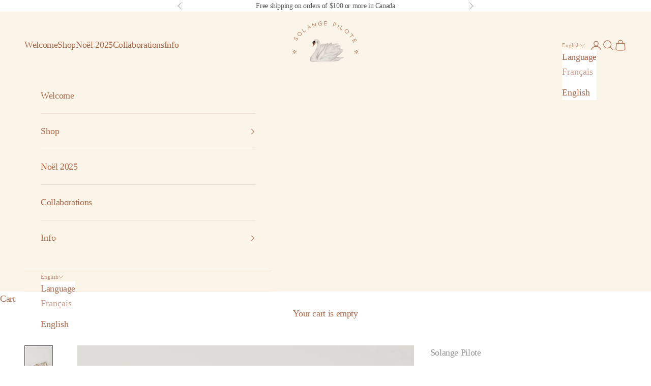

--- FILE ---
content_type: text/html; charset=utf-8
request_url: https://solangepilote.com/en/products/pochette-de-lit
body_size: 26865
content:
<!doctype html>

<html class="no-js" lang="en" dir="ltr">
  <head>
    <meta charset="utf-8">
    <meta name="viewport" content="width=device-width, initial-scale=1.0, height=device-height, minimum-scale=1.0, maximum-scale=5.0">

    <title>Bed pouch</title><meta name="description" content="Magnificent bed pouch in bamboo and cotton muslin. dimension: 14 inches wide X 7 inches high, contains 2 pockets colors may vary from photos"><link rel="canonical" href="https://solangepilote.com/en/products/pochette-de-lit"><link rel="shortcut icon" href="//solangepilote.com/cdn/shop/files/sticker_3.png?v=1723491992&width=96">
      <link rel="apple-touch-icon" href="//solangepilote.com/cdn/shop/files/sticker_3.png?v=1723491992&width=180"><link rel="preconnect" href="https://fonts.shopifycdn.com" crossorigin><link rel="preload" href="//solangepilote.com/cdn/fonts/ovo/ovo_n4.cbcdfe6a371e62394cce345894111238d5c755fe.woff2" as="font" type="font/woff2" crossorigin><meta property="og:type" content="product">
  <meta property="og:title" content="Bed pouch">
  <meta property="product:price:amount" content="30.40">
  <meta property="product:price:currency" content="CAD"><meta property="og:image" content="http://solangepilote.com/cdn/shop/files/CL101029_Fomat_WEB.jpg?v=1737588436&width=2048">
  <meta property="og:image:secure_url" content="https://solangepilote.com/cdn/shop/files/CL101029_Fomat_WEB.jpg?v=1737588436&width=2048">
  <meta property="og:image:width" content="1920">
  <meta property="og:image:height" content="2880"><meta property="og:description" content="Magnificent bed pouch in bamboo and cotton muslin. dimension: 14 inches wide X 7 inches high, contains 2 pockets colors may vary from photos"><meta property="og:url" content="https://solangepilote.com/en/products/pochette-de-lit">
<meta property="og:site_name" content="Solange Pilote"><meta name="twitter:card" content="summary"><meta name="twitter:title" content="Bed pouch">
  <meta name="twitter:description" content=" Magnificent bed pouch in bamboo and cotton muslin.

 dimension: 14 inches wide X 7 inches high, contains 2 pockets



 colors may vary from photos"><meta name="twitter:image" content="https://solangepilote.com/cdn/shop/files/CL101029_Fomat_WEB.jpg?crop=center&height=1200&v=1737588436&width=1200">
  <meta name="twitter:image:alt" content="">
  <script async crossorigin fetchpriority="high" src="/cdn/shopifycloud/importmap-polyfill/es-modules-shim.2.4.0.js"></script>
<script type="application/ld+json">
  {
    "@context": "https://schema.org",
    "@type": "Product",
    "productID": 6992425517153,
    "offers": [{
          "@type": "Offer",
          "name": "Vintage floral",
          "availability":"https://schema.org/InStock",
          "price": 30.4,
          "priceCurrency": "CAD",
          "priceValidUntil": "2026-02-03","hasMerchantReturnPolicy": {
              "merchantReturnLink": "https:\/\/solangepilote.com\/en\/policies\/refund-policy"
            },"shippingDetails": {
              "shippingSettingsLink": "https:\/\/solangepilote.com\/en\/policies\/shipping-policy"
            },"url": "https://solangepilote.com/en/products/pochette-de-lit?variant=40888687296609"
        },
{
          "@type": "Offer",
          "name": "Blue flax",
          "availability":"https://schema.org/InStock",
          "price": 30.4,
          "priceCurrency": "CAD",
          "priceValidUntil": "2026-02-03","hasMerchantReturnPolicy": {
              "merchantReturnLink": "https:\/\/solangepilote.com\/en\/policies\/refund-policy"
            },"shippingDetails": {
              "shippingSettingsLink": "https:\/\/solangepilote.com\/en\/policies\/shipping-policy"
            },"url": "https://solangepilote.com/en/products/pochette-de-lit?variant=40888687329377"
        },
{
          "@type": "Offer",
          "name": "Lullaby",
          "availability":"https://schema.org/InStock",
          "price": 30.4,
          "priceCurrency": "CAD",
          "priceValidUntil": "2026-02-03","hasMerchantReturnPolicy": {
              "merchantReturnLink": "https:\/\/solangepilote.com\/en\/policies\/refund-policy"
            },"shippingDetails": {
              "shippingSettingsLink": "https:\/\/solangepilote.com\/en\/policies\/shipping-policy"
            },"url": "https://solangepilote.com/en/products/pochette-de-lit?variant=40888687362145"
        },
{
          "@type": "Offer",
          "name": "Geese \/ goose",
          "availability":"https://schema.org/InStock",
          "price": 30.4,
          "priceCurrency": "CAD",
          "priceValidUntil": "2026-02-03","hasMerchantReturnPolicy": {
              "merchantReturnLink": "https:\/\/solangepilote.com\/en\/policies\/refund-policy"
            },"shippingDetails": {
              "shippingSettingsLink": "https:\/\/solangepilote.com\/en\/policies\/shipping-policy"
            },"url": "https://solangepilote.com/en/products/pochette-de-lit?variant=40888687394913"
        },
{
          "@type": "Offer",
          "name": "Lamb \/ lamb",
          "availability":"https://schema.org/InStock",
          "price": 30.4,
          "priceCurrency": "CAD",
          "priceValidUntil": "2026-02-03","hasMerchantReturnPolicy": {
              "merchantReturnLink": "https:\/\/solangepilote.com\/en\/policies\/refund-policy"
            },"shippingDetails": {
              "shippingSettingsLink": "https:\/\/solangepilote.com\/en\/policies\/shipping-policy"
            },"url": "https://solangepilote.com/en/products/pochette-de-lit?variant=40888687427681"
        }
],"brand": {
      "@type": "Brand",
      "name": "Solange Pilote"
    },
    "name": "Bed pouch",
    "description": " Magnificent bed pouch in bamboo and cotton muslin.\n\n dimension: 14 inches wide X 7 inches high, contains 2 pockets\n\n\n\n colors may vary from photos",
    "category": "",
    "url": "https://solangepilote.com/en/products/pochette-de-lit",
    "sku": "","weight": {
      "@type": "QuantitativeValue",
      "unitCode": "g",
      "value": 80.0
      },"image": {
      "@type": "ImageObject",
      "url": "https://solangepilote.com/cdn/shop/files/CL101029_Fomat_WEB.jpg?v=1737588436&width=1024",
      "image": "https://solangepilote.com/cdn/shop/files/CL101029_Fomat_WEB.jpg?v=1737588436&width=1024",
      "name": "",
      "width": "1024",
      "height": "1024"
    }
  }
  </script>



  <script type="application/ld+json">
  {
    "@context": "https://schema.org",
    "@type": "BreadcrumbList",
  "itemListElement": [{
      "@type": "ListItem",
      "position": 1,
      "name": "Home",
      "item": "https://solangepilote.com"
    },{
          "@type": "ListItem",
          "position": 2,
          "name": "Bed pouch",
          "item": "https://solangepilote.com/en/products/pochette-de-lit"
        }]
  }
  </script>

<style>/* Typography (heading) */
  @font-face {
  font-family: Ovo;
  font-weight: 400;
  font-style: normal;
  font-display: fallback;
  src: url("//solangepilote.com/cdn/fonts/ovo/ovo_n4.cbcdfe6a371e62394cce345894111238d5c755fe.woff2") format("woff2"),
       url("//solangepilote.com/cdn/fonts/ovo/ovo_n4.45d7366896f09aaf8686b8a5de287b8fbe74e5ee.woff") format("woff");
}

/* Typography (body) */
  



:root {
    /* Container */
    --container-max-width: 100%;
    --container-xxs-max-width: 27.5rem; /* 440px */
    --container-xs-max-width: 42.5rem; /* 680px */
    --container-sm-max-width: 61.25rem; /* 980px */
    --container-md-max-width: 71.875rem; /* 1150px */
    --container-lg-max-width: 78.75rem; /* 1260px */
    --container-xl-max-width: 85rem; /* 1360px */
    --container-gutter: 1.25rem;

    --section-vertical-spacing: 3rem;
    --section-vertical-spacing-tight:2.5rem;

    --section-stack-gap:2.5rem;
    --section-stack-gap-tight:2.25rem;

    /* Form settings */
    --form-gap: 1.25rem; /* Gap between fieldset and submit button */
    --fieldset-gap: 1rem; /* Gap between each form input within a fieldset */
    --form-control-gap: 0.625rem; /* Gap between input and label (ignored for floating label) */
    --checkbox-control-gap: 0.75rem; /* Horizontal gap between checkbox and its associated label */
    --input-padding-block: 0.65rem; /* Vertical padding for input, textarea and native select */
    --input-padding-inline: 0.8rem; /* Horizontal padding for input, textarea and native select */
    --checkbox-size: 0.875rem; /* Size (width and height) for checkbox */

    /* Other sizes */
    --sticky-area-height: calc(var(--announcement-bar-is-sticky, 0) * var(--announcement-bar-height, 0px) + var(--header-is-sticky, 0) * var(--header-is-visible, 1) * var(--header-height, 0px));

    /* RTL support */
    --transform-logical-flip: 1;
    --transform-origin-start: left;
    --transform-origin-end: right;

    /**
     * ---------------------------------------------------------------------
     * TYPOGRAPHY
     * ---------------------------------------------------------------------
     */

    /* Font properties */
    --heading-font-family: Ovo, serif;
    --heading-font-weight: 400;
    --heading-font-style: normal;
    --heading-text-transform: uppercase;
    --heading-letter-spacing: 0.06em;
    --text-font-family: Garamond, Baskerville, Caslon, serif;
    --text-font-weight: 400;
    --text-font-style: normal;
    --text-letter-spacing: -0.02em;
    --button-font: var(--heading-font-style) var(--heading-font-weight) var(--text-sm) / 1.65 var(--heading-font-family);
    --button-text-transform: normal;
    --button-letter-spacing: 0.18em;

    /* Font sizes */--text-heading-size-factor: 1.2;
    --text-h1: max(0.6875rem, clamp(1.375rem, 1.146341463414634rem + 0.975609756097561vw, 2rem) * var(--text-heading-size-factor));
    --text-h2: max(0.6875rem, clamp(1.25rem, 1.0670731707317074rem + 0.7804878048780488vw, 1.75rem) * var(--text-heading-size-factor));
    --text-h3: max(0.6875rem, clamp(1.125rem, 1.0335365853658536rem + 0.3902439024390244vw, 1.375rem) * var(--text-heading-size-factor));
    --text-h4: max(0.6875rem, clamp(1rem, 0.9542682926829268rem + 0.1951219512195122vw, 1.125rem) * var(--text-heading-size-factor));
    --text-h5: calc(0.875rem * var(--text-heading-size-factor));
    --text-h6: calc(0.75rem * var(--text-heading-size-factor));

    --text-xs: 0.75rem;
    --text-sm: 0.8125rem;
    --text-base: 0.875rem;
    --text-lg: 1.0rem;
    --text-xl: 1.25rem;

    /* Rounded variables (used for border radius) */
    --rounded-full: 9999px;
    --button-border-radius: 0.0rem;
    --input-border-radius: 0.0rem;

    /* Box shadow */
    --shadow-sm: 0 2px 8px rgb(0 0 0 / 0.05);
    --shadow: 0 5px 15px rgb(0 0 0 / 0.05);
    --shadow-md: 0 5px 30px rgb(0 0 0 / 0.05);
    --shadow-block: px px px rgb(var(--text-primary) / 0.0);

    /**
     * ---------------------------------------------------------------------
     * OTHER
     * ---------------------------------------------------------------------
     */

    --checkmark-svg-url: url(//solangepilote.com/cdn/shop/t/3/assets/checkmark.svg?v=104715786660290171931743784809);
    --cursor-zoom-in-svg-url: url(//solangepilote.com/cdn/shop/t/3/assets/cursor-zoom-in.svg?v=37721678665313256901743787567);
  }

  [dir="rtl"]:root {
    /* RTL support */
    --transform-logical-flip: -1;
    --transform-origin-start: right;
    --transform-origin-end: left;
  }

  @media screen and (min-width: 700px) {
    :root {
      /* Typography (font size) */
      --text-xs: 1.0rem;
      --text-sm: 1.0625rem;
      --text-base: 1.125rem;
      --text-lg: 1.25rem;
      --text-xl: 1.375rem;

      /* Spacing settings */
      --container-gutter: 2rem;
    }
  }

  @media screen and (min-width: 1000px) {
    :root {
      /* Spacing settings */
      --container-gutter: 3rem;

      --section-vertical-spacing: 5rem;
      --section-vertical-spacing-tight: 4rem;

      --section-stack-gap:4rem;
      --section-stack-gap-tight:4rem;
    }
  }:root {/* Overlay used for modal */
    --page-overlay: 0 0 0 / 0.4;

    /* We use the first scheme background as default */
    --page-background: ;

    /* Product colors */
    --on-sale-text: 227 44 43;
    --on-sale-badge-background: 227 44 43;
    --on-sale-badge-text: 255 255 255;
    --sold-out-badge-background: 209 195 190;
    --sold-out-badge-text: 0 0 0 / 0.65;
    --custom-badge-background: 28 28 28;
    --custom-badge-text: 255 255 255;
    --star-color: 28 28 28;

    /* Status colors */
    --success-background: 212 227 203;
    --success-text: 48 122 7;
    --warning-background: 253 241 224;
    --warning-text: 237 138 0;
    --error-background: 243 204 204;
    --error-text: 203 43 43;
  }.color-scheme--scheme-1 {
      /* Color settings */--accent: 92 92 92;
      --text-color: 255 255 255;
      --background: 0 0 0 / 0.0;
      --background-without-opacity: 0 0 0;
      --background-gradient: ;--border-color: 255 255 255;/* Button colors */
      --button-background: 92 92 92;
      --button-text-color: 255 255 255;

      /* Circled buttons */
      --circle-button-background: 0 0 0;
      --circle-button-text-color: 255 255 255;
    }.shopify-section:has(.section-spacing.color-scheme--bg-3671eee015764974ee0aef1536023e0f) + .shopify-section:has(.section-spacing.color-scheme--bg-3671eee015764974ee0aef1536023e0f:not(.bordered-section)) .section-spacing {
      padding-block-start: 0;
    }.color-scheme--scheme-2 {
      /* Color settings */--accent: 92 92 92;
      --text-color: 92 92 92;
      --background: 255 255 255 / 1.0;
      --background-without-opacity: 255 255 255;
      --background-gradient: ;--border-color: 231 231 231;/* Button colors */
      --button-background: 92 92 92;
      --button-text-color: 255 255 255;

      /* Circled buttons */
      --circle-button-background: 214 207 190;
      --circle-button-text-color: 92 92 92;
    }.shopify-section:has(.section-spacing.color-scheme--bg-54922f2e920ba8346f6dc0fba343d673) + .shopify-section:has(.section-spacing.color-scheme--bg-54922f2e920ba8346f6dc0fba343d673:not(.bordered-section)) .section-spacing {
      padding-block-start: 0;
    }.color-scheme--scheme-3 {
      /* Color settings */--accent: 250 245 232;
      --text-color: 172 105 75;
      --background: 250 245 232 / 1.0;
      --background-without-opacity: 250 245 232;
      --background-gradient: ;--border-color: 238 224 208;/* Button colors */
      --button-background: 250 245 232;
      --button-text-color: 28 28 28;

      /* Circled buttons */
      --circle-button-background: 255 255 255;
      --circle-button-text-color: 28 28 28;
    }.shopify-section:has(.section-spacing.color-scheme--bg-ebbebe6c9d3d2e2cbf8432435c449e56) + .shopify-section:has(.section-spacing.color-scheme--bg-ebbebe6c9d3d2e2cbf8432435c449e56:not(.bordered-section)) .section-spacing {
      padding-block-start: 0;
    }.color-scheme--scheme-4 {
      /* Color settings */--accent: 255 255 255;
      --text-color: 255 255 255;
      --background: 255 255 255 / 1.0;
      --background-without-opacity: 255 255 255;
      --background-gradient: ;--border-color: 255 255 255;/* Button colors */
      --button-background: 255 255 255;
      --button-text-color: 28 28 28;

      /* Circled buttons */
      --circle-button-background: 255 255 255;
      --circle-button-text-color: 28 28 28;
    }.shopify-section:has(.section-spacing.color-scheme--bg-54922f2e920ba8346f6dc0fba343d673) + .shopify-section:has(.section-spacing.color-scheme--bg-54922f2e920ba8346f6dc0fba343d673:not(.bordered-section)) .section-spacing {
      padding-block-start: 0;
    }.color-scheme--scheme-864a724e-d2a7-47b7-86e3-768b830e8b1c {
      /* Color settings */--accent: 250 245 232;
      --text-color: 172 105 75;
      --background: 255 255 255 / 1.0;
      --background-without-opacity: 255 255 255;
      --background-gradient: ;--border-color: 243 233 228;/* Button colors */
      --button-background: 250 245 232;
      --button-text-color: 172 105 75;

      /* Circled buttons */
      --circle-button-background: 250 245 232;
      --circle-button-text-color: 172 105 75;
    }.shopify-section:has(.section-spacing.color-scheme--bg-54922f2e920ba8346f6dc0fba343d673) + .shopify-section:has(.section-spacing.color-scheme--bg-54922f2e920ba8346f6dc0fba343d673:not(.bordered-section)) .section-spacing {
      padding-block-start: 0;
    }.color-scheme--dialog {
      /* Color settings */--accent: 250 245 232;
      --text-color: 172 105 75;
      --background: 255 255 255 / 1.0;
      --background-without-opacity: 255 255 255;
      --background-gradient: ;--border-color: 243 233 228;/* Button colors */
      --button-background: 250 245 232;
      --button-text-color: 172 105 75;

      /* Circled buttons */
      --circle-button-background: 250 245 232;
      --circle-button-text-color: 172 105 75;
    }
</style><script>
  document.documentElement.classList.replace('no-js', 'js');

  // This allows to expose several variables to the global scope, to be used in scripts
  window.themeVariables = {
    settings: {
      showPageTransition: false,
      pageType: "product",
      moneyFormat: "${{amount}}",
      moneyWithCurrencyFormat: "${{amount}} CAD",
      currencyCodeEnabled: true,
      cartType: "drawer",
      staggerMenuApparition: true
    },

    strings: {
      addToCartButton: "Add to cart",
      soldOutButton: "Sold out",
      preOrderButton: "Pre-order",
      unavailableButton: "Unavailable",
      addedToCart: "Added to your cart!",
      closeGallery: "Close gallery",
      zoomGallery: "Zoom picture",
      errorGallery: "Image cannot be loaded",
      soldOutBadge: "Sold out",
      discountBadge: "Save @@",
      sku: "SKU:",
      shippingEstimatorNoResults: "Sorry, we do not ship to your address.",
      shippingEstimatorOneResult: "There is one shipping rate for your address:",
      shippingEstimatorMultipleResults: "There are several shipping rates for your address:",
      shippingEstimatorError: "One or more error occurred while retrieving shipping rates:",
      next: "Next",
      previous: "Previous"
    },

    mediaQueries: {
      'sm': 'screen and (min-width: 700px)',
      'md': 'screen and (min-width: 1000px)',
      'lg': 'screen and (min-width: 1150px)',
      'xl': 'screen and (min-width: 1400px)',
      '2xl': 'screen and (min-width: 1600px)',
      'sm-max': 'screen and (max-width: 699px)',
      'md-max': 'screen and (max-width: 999px)',
      'lg-max': 'screen and (max-width: 1149px)',
      'xl-max': 'screen and (max-width: 1399px)',
      '2xl-max': 'screen and (max-width: 1599px)',
      'motion-safe': '(prefers-reduced-motion: no-preference)',
      'motion-reduce': '(prefers-reduced-motion: reduce)',
      'supports-hover': 'screen and (pointer: fine)',
      'supports-touch': 'screen and (hover: none)'
    }
  };</script><script>
      if (!(HTMLScriptElement.supports && HTMLScriptElement.supports('importmap'))) {
        const importMapPolyfill = document.createElement('script');
        importMapPolyfill.async = true;
        importMapPolyfill.src = "//solangepilote.com/cdn/shop/t/3/assets/es-module-shims.min.js?v=163628956881225179081718645606";

        document.head.appendChild(importMapPolyfill);
      }
    </script>

    <script type="importmap">{
        "imports": {
          "vendor": "//solangepilote.com/cdn/shop/t/3/assets/vendor.min.js?v=55120211853256353121718645606",
          "theme": "//solangepilote.com/cdn/shop/t/3/assets/theme.js?v=41870847793071402691718645606",
          "photoswipe": "//solangepilote.com/cdn/shop/t/3/assets/photoswipe.min.js?v=20290624223189769891718645606"
        }
      }
    </script>

    <script type="module" src="//solangepilote.com/cdn/shop/t/3/assets/vendor.min.js?v=55120211853256353121718645606"></script>
    <script type="module" src="//solangepilote.com/cdn/shop/t/3/assets/theme.js?v=41870847793071402691718645606"></script>

    <script>window.performance && window.performance.mark && window.performance.mark('shopify.content_for_header.start');</script><meta name="facebook-domain-verification" content="xd6rwsxi6qjt9dr5v9y9k8q4qajt0i">
<meta name="facebook-domain-verification" content="ucpx2s6h573ftliidvdaq6fwhdgg5f">
<meta id="shopify-digital-wallet" name="shopify-digital-wallet" content="/27717468257/digital_wallets/dialog">
<meta name="shopify-checkout-api-token" content="c66c23ff430ffc5018576336d5a52aba">
<link rel="alternate" hreflang="x-default" href="https://solangepilote.com/products/pochette-de-lit">
<link rel="alternate" hreflang="fr" href="https://solangepilote.com/products/pochette-de-lit">
<link rel="alternate" hreflang="en" href="https://solangepilote.com/en/products/pochette-de-lit">
<link rel="alternate" type="application/json+oembed" href="https://solangepilote.com/en/products/pochette-de-lit.oembed">
<script async="async" src="/checkouts/internal/preloads.js?locale=en-CA"></script>
<link rel="preconnect" href="https://shop.app" crossorigin="anonymous">
<script async="async" src="https://shop.app/checkouts/internal/preloads.js?locale=en-CA&shop_id=27717468257" crossorigin="anonymous"></script>
<script id="apple-pay-shop-capabilities" type="application/json">{"shopId":27717468257,"countryCode":"CA","currencyCode":"CAD","merchantCapabilities":["supports3DS"],"merchantId":"gid:\/\/shopify\/Shop\/27717468257","merchantName":"Solange Pilote","requiredBillingContactFields":["postalAddress","email","phone"],"requiredShippingContactFields":["postalAddress","email","phone"],"shippingType":"shipping","supportedNetworks":["visa","masterCard","amex","discover","interac","jcb"],"total":{"type":"pending","label":"Solange Pilote","amount":"1.00"},"shopifyPaymentsEnabled":true,"supportsSubscriptions":true}</script>
<script id="shopify-features" type="application/json">{"accessToken":"c66c23ff430ffc5018576336d5a52aba","betas":["rich-media-storefront-analytics"],"domain":"solangepilote.com","predictiveSearch":true,"shopId":27717468257,"locale":"en"}</script>
<script>var Shopify = Shopify || {};
Shopify.shop = "solange-pilote-arts-illustrations.myshopify.com";
Shopify.locale = "en";
Shopify.currency = {"active":"CAD","rate":"1.0"};
Shopify.country = "CA";
Shopify.theme = {"name":"Prestige","id":123556790369,"schema_name":"Prestige","schema_version":"9.3.0","theme_store_id":855,"role":"main"};
Shopify.theme.handle = "null";
Shopify.theme.style = {"id":null,"handle":null};
Shopify.cdnHost = "solangepilote.com/cdn";
Shopify.routes = Shopify.routes || {};
Shopify.routes.root = "/en/";</script>
<script type="module">!function(o){(o.Shopify=o.Shopify||{}).modules=!0}(window);</script>
<script>!function(o){function n(){var o=[];function n(){o.push(Array.prototype.slice.apply(arguments))}return n.q=o,n}var t=o.Shopify=o.Shopify||{};t.loadFeatures=n(),t.autoloadFeatures=n()}(window);</script>
<script>
  window.ShopifyPay = window.ShopifyPay || {};
  window.ShopifyPay.apiHost = "shop.app\/pay";
  window.ShopifyPay.redirectState = null;
</script>
<script id="shop-js-analytics" type="application/json">{"pageType":"product"}</script>
<script defer="defer" async type="module" src="//solangepilote.com/cdn/shopifycloud/shop-js/modules/v2/client.init-shop-cart-sync_BT-GjEfc.en.esm.js"></script>
<script defer="defer" async type="module" src="//solangepilote.com/cdn/shopifycloud/shop-js/modules/v2/chunk.common_D58fp_Oc.esm.js"></script>
<script defer="defer" async type="module" src="//solangepilote.com/cdn/shopifycloud/shop-js/modules/v2/chunk.modal_xMitdFEc.esm.js"></script>
<script type="module">
  await import("//solangepilote.com/cdn/shopifycloud/shop-js/modules/v2/client.init-shop-cart-sync_BT-GjEfc.en.esm.js");
await import("//solangepilote.com/cdn/shopifycloud/shop-js/modules/v2/chunk.common_D58fp_Oc.esm.js");
await import("//solangepilote.com/cdn/shopifycloud/shop-js/modules/v2/chunk.modal_xMitdFEc.esm.js");

  window.Shopify.SignInWithShop?.initShopCartSync?.({"fedCMEnabled":true,"windoidEnabled":true});

</script>
<script defer="defer" async type="module" src="//solangepilote.com/cdn/shopifycloud/shop-js/modules/v2/client.payment-terms_Ci9AEqFq.en.esm.js"></script>
<script defer="defer" async type="module" src="//solangepilote.com/cdn/shopifycloud/shop-js/modules/v2/chunk.common_D58fp_Oc.esm.js"></script>
<script defer="defer" async type="module" src="//solangepilote.com/cdn/shopifycloud/shop-js/modules/v2/chunk.modal_xMitdFEc.esm.js"></script>
<script type="module">
  await import("//solangepilote.com/cdn/shopifycloud/shop-js/modules/v2/client.payment-terms_Ci9AEqFq.en.esm.js");
await import("//solangepilote.com/cdn/shopifycloud/shop-js/modules/v2/chunk.common_D58fp_Oc.esm.js");
await import("//solangepilote.com/cdn/shopifycloud/shop-js/modules/v2/chunk.modal_xMitdFEc.esm.js");

  
</script>
<script>
  window.Shopify = window.Shopify || {};
  if (!window.Shopify.featureAssets) window.Shopify.featureAssets = {};
  window.Shopify.featureAssets['shop-js'] = {"shop-cart-sync":["modules/v2/client.shop-cart-sync_DZOKe7Ll.en.esm.js","modules/v2/chunk.common_D58fp_Oc.esm.js","modules/v2/chunk.modal_xMitdFEc.esm.js"],"init-fed-cm":["modules/v2/client.init-fed-cm_B6oLuCjv.en.esm.js","modules/v2/chunk.common_D58fp_Oc.esm.js","modules/v2/chunk.modal_xMitdFEc.esm.js"],"shop-cash-offers":["modules/v2/client.shop-cash-offers_D2sdYoxE.en.esm.js","modules/v2/chunk.common_D58fp_Oc.esm.js","modules/v2/chunk.modal_xMitdFEc.esm.js"],"shop-login-button":["modules/v2/client.shop-login-button_QeVjl5Y3.en.esm.js","modules/v2/chunk.common_D58fp_Oc.esm.js","modules/v2/chunk.modal_xMitdFEc.esm.js"],"pay-button":["modules/v2/client.pay-button_DXTOsIq6.en.esm.js","modules/v2/chunk.common_D58fp_Oc.esm.js","modules/v2/chunk.modal_xMitdFEc.esm.js"],"shop-button":["modules/v2/client.shop-button_DQZHx9pm.en.esm.js","modules/v2/chunk.common_D58fp_Oc.esm.js","modules/v2/chunk.modal_xMitdFEc.esm.js"],"avatar":["modules/v2/client.avatar_BTnouDA3.en.esm.js"],"init-windoid":["modules/v2/client.init-windoid_CR1B-cfM.en.esm.js","modules/v2/chunk.common_D58fp_Oc.esm.js","modules/v2/chunk.modal_xMitdFEc.esm.js"],"init-shop-for-new-customer-accounts":["modules/v2/client.init-shop-for-new-customer-accounts_C_vY_xzh.en.esm.js","modules/v2/client.shop-login-button_QeVjl5Y3.en.esm.js","modules/v2/chunk.common_D58fp_Oc.esm.js","modules/v2/chunk.modal_xMitdFEc.esm.js"],"init-shop-email-lookup-coordinator":["modules/v2/client.init-shop-email-lookup-coordinator_BI7n9ZSv.en.esm.js","modules/v2/chunk.common_D58fp_Oc.esm.js","modules/v2/chunk.modal_xMitdFEc.esm.js"],"init-shop-cart-sync":["modules/v2/client.init-shop-cart-sync_BT-GjEfc.en.esm.js","modules/v2/chunk.common_D58fp_Oc.esm.js","modules/v2/chunk.modal_xMitdFEc.esm.js"],"shop-toast-manager":["modules/v2/client.shop-toast-manager_DiYdP3xc.en.esm.js","modules/v2/chunk.common_D58fp_Oc.esm.js","modules/v2/chunk.modal_xMitdFEc.esm.js"],"init-customer-accounts":["modules/v2/client.init-customer-accounts_D9ZNqS-Q.en.esm.js","modules/v2/client.shop-login-button_QeVjl5Y3.en.esm.js","modules/v2/chunk.common_D58fp_Oc.esm.js","modules/v2/chunk.modal_xMitdFEc.esm.js"],"init-customer-accounts-sign-up":["modules/v2/client.init-customer-accounts-sign-up_iGw4briv.en.esm.js","modules/v2/client.shop-login-button_QeVjl5Y3.en.esm.js","modules/v2/chunk.common_D58fp_Oc.esm.js","modules/v2/chunk.modal_xMitdFEc.esm.js"],"shop-follow-button":["modules/v2/client.shop-follow-button_CqMgW2wH.en.esm.js","modules/v2/chunk.common_D58fp_Oc.esm.js","modules/v2/chunk.modal_xMitdFEc.esm.js"],"checkout-modal":["modules/v2/client.checkout-modal_xHeaAweL.en.esm.js","modules/v2/chunk.common_D58fp_Oc.esm.js","modules/v2/chunk.modal_xMitdFEc.esm.js"],"shop-login":["modules/v2/client.shop-login_D91U-Q7h.en.esm.js","modules/v2/chunk.common_D58fp_Oc.esm.js","modules/v2/chunk.modal_xMitdFEc.esm.js"],"lead-capture":["modules/v2/client.lead-capture_BJmE1dJe.en.esm.js","modules/v2/chunk.common_D58fp_Oc.esm.js","modules/v2/chunk.modal_xMitdFEc.esm.js"],"payment-terms":["modules/v2/client.payment-terms_Ci9AEqFq.en.esm.js","modules/v2/chunk.common_D58fp_Oc.esm.js","modules/v2/chunk.modal_xMitdFEc.esm.js"]};
</script>
<script>(function() {
  var isLoaded = false;
  function asyncLoad() {
    if (isLoaded) return;
    isLoaded = true;
    var urls = ["https:\/\/gtranslate.io\/shopify\/gtranslate.js?shop=solange-pilote-arts-illustrations.myshopify.com","https:\/\/cdn.nfcube.com\/instafeed-7975f9fb4bbc598c5fc55a28cd076bb9.js?shop=solange-pilote-arts-illustrations.myshopify.com"];
    for (var i = 0; i < urls.length; i++) {
      var s = document.createElement('script');
      s.type = 'text/javascript';
      s.async = true;
      s.src = urls[i];
      var x = document.getElementsByTagName('script')[0];
      x.parentNode.insertBefore(s, x);
    }
  };
  if(window.attachEvent) {
    window.attachEvent('onload', asyncLoad);
  } else {
    window.addEventListener('load', asyncLoad, false);
  }
})();</script>
<script id="__st">var __st={"a":27717468257,"offset":-18000,"reqid":"ef909579-e97c-4b09-bf32-235412955192-1769232074","pageurl":"solangepilote.com\/en\/products\/pochette-de-lit","u":"8a15780a0723","p":"product","rtyp":"product","rid":6992425517153};</script>
<script>window.ShopifyPaypalV4VisibilityTracking = true;</script>
<script id="captcha-bootstrap">!function(){'use strict';const t='contact',e='account',n='new_comment',o=[[t,t],['blogs',n],['comments',n],[t,'customer']],c=[[e,'customer_login'],[e,'guest_login'],[e,'recover_customer_password'],[e,'create_customer']],r=t=>t.map((([t,e])=>`form[action*='/${t}']:not([data-nocaptcha='true']) input[name='form_type'][value='${e}']`)).join(','),a=t=>()=>t?[...document.querySelectorAll(t)].map((t=>t.form)):[];function s(){const t=[...o],e=r(t);return a(e)}const i='password',u='form_key',d=['recaptcha-v3-token','g-recaptcha-response','h-captcha-response',i],f=()=>{try{return window.sessionStorage}catch{return}},m='__shopify_v',_=t=>t.elements[u];function p(t,e,n=!1){try{const o=window.sessionStorage,c=JSON.parse(o.getItem(e)),{data:r}=function(t){const{data:e,action:n}=t;return t[m]||n?{data:e,action:n}:{data:t,action:n}}(c);for(const[e,n]of Object.entries(r))t.elements[e]&&(t.elements[e].value=n);n&&o.removeItem(e)}catch(o){console.error('form repopulation failed',{error:o})}}const l='form_type',E='cptcha';function T(t){t.dataset[E]=!0}const w=window,h=w.document,L='Shopify',v='ce_forms',y='captcha';let A=!1;((t,e)=>{const n=(g='f06e6c50-85a8-45c8-87d0-21a2b65856fe',I='https://cdn.shopify.com/shopifycloud/storefront-forms-hcaptcha/ce_storefront_forms_captcha_hcaptcha.v1.5.2.iife.js',D={infoText:'Protected by hCaptcha',privacyText:'Privacy',termsText:'Terms'},(t,e,n)=>{const o=w[L][v],c=o.bindForm;if(c)return c(t,g,e,D).then(n);var r;o.q.push([[t,g,e,D],n]),r=I,A||(h.body.append(Object.assign(h.createElement('script'),{id:'captcha-provider',async:!0,src:r})),A=!0)});var g,I,D;w[L]=w[L]||{},w[L][v]=w[L][v]||{},w[L][v].q=[],w[L][y]=w[L][y]||{},w[L][y].protect=function(t,e){n(t,void 0,e),T(t)},Object.freeze(w[L][y]),function(t,e,n,w,h,L){const[v,y,A,g]=function(t,e,n){const i=e?o:[],u=t?c:[],d=[...i,...u],f=r(d),m=r(i),_=r(d.filter((([t,e])=>n.includes(e))));return[a(f),a(m),a(_),s()]}(w,h,L),I=t=>{const e=t.target;return e instanceof HTMLFormElement?e:e&&e.form},D=t=>v().includes(t);t.addEventListener('submit',(t=>{const e=I(t);if(!e)return;const n=D(e)&&!e.dataset.hcaptchaBound&&!e.dataset.recaptchaBound,o=_(e),c=g().includes(e)&&(!o||!o.value);(n||c)&&t.preventDefault(),c&&!n&&(function(t){try{if(!f())return;!function(t){const e=f();if(!e)return;const n=_(t);if(!n)return;const o=n.value;o&&e.removeItem(o)}(t);const e=Array.from(Array(32),(()=>Math.random().toString(36)[2])).join('');!function(t,e){_(t)||t.append(Object.assign(document.createElement('input'),{type:'hidden',name:u})),t.elements[u].value=e}(t,e),function(t,e){const n=f();if(!n)return;const o=[...t.querySelectorAll(`input[type='${i}']`)].map((({name:t})=>t)),c=[...d,...o],r={};for(const[a,s]of new FormData(t).entries())c.includes(a)||(r[a]=s);n.setItem(e,JSON.stringify({[m]:1,action:t.action,data:r}))}(t,e)}catch(e){console.error('failed to persist form',e)}}(e),e.submit())}));const S=(t,e)=>{t&&!t.dataset[E]&&(n(t,e.some((e=>e===t))),T(t))};for(const o of['focusin','change'])t.addEventListener(o,(t=>{const e=I(t);D(e)&&S(e,y())}));const B=e.get('form_key'),M=e.get(l),P=B&&M;t.addEventListener('DOMContentLoaded',(()=>{const t=y();if(P)for(const e of t)e.elements[l].value===M&&p(e,B);[...new Set([...A(),...v().filter((t=>'true'===t.dataset.shopifyCaptcha))])].forEach((e=>S(e,t)))}))}(h,new URLSearchParams(w.location.search),n,t,e,['guest_login'])})(!0,!0)}();</script>
<script integrity="sha256-4kQ18oKyAcykRKYeNunJcIwy7WH5gtpwJnB7kiuLZ1E=" data-source-attribution="shopify.loadfeatures" defer="defer" src="//solangepilote.com/cdn/shopifycloud/storefront/assets/storefront/load_feature-a0a9edcb.js" crossorigin="anonymous"></script>
<script crossorigin="anonymous" defer="defer" src="//solangepilote.com/cdn/shopifycloud/storefront/assets/shopify_pay/storefront-65b4c6d7.js?v=20250812"></script>
<script data-source-attribution="shopify.dynamic_checkout.dynamic.init">var Shopify=Shopify||{};Shopify.PaymentButton=Shopify.PaymentButton||{isStorefrontPortableWallets:!0,init:function(){window.Shopify.PaymentButton.init=function(){};var t=document.createElement("script");t.src="https://solangepilote.com/cdn/shopifycloud/portable-wallets/latest/portable-wallets.en.js",t.type="module",document.head.appendChild(t)}};
</script>
<script data-source-attribution="shopify.dynamic_checkout.buyer_consent">
  function portableWalletsHideBuyerConsent(e){var t=document.getElementById("shopify-buyer-consent"),n=document.getElementById("shopify-subscription-policy-button");t&&n&&(t.classList.add("hidden"),t.setAttribute("aria-hidden","true"),n.removeEventListener("click",e))}function portableWalletsShowBuyerConsent(e){var t=document.getElementById("shopify-buyer-consent"),n=document.getElementById("shopify-subscription-policy-button");t&&n&&(t.classList.remove("hidden"),t.removeAttribute("aria-hidden"),n.addEventListener("click",e))}window.Shopify?.PaymentButton&&(window.Shopify.PaymentButton.hideBuyerConsent=portableWalletsHideBuyerConsent,window.Shopify.PaymentButton.showBuyerConsent=portableWalletsShowBuyerConsent);
</script>
<script data-source-attribution="shopify.dynamic_checkout.cart.bootstrap">document.addEventListener("DOMContentLoaded",(function(){function t(){return document.querySelector("shopify-accelerated-checkout-cart, shopify-accelerated-checkout")}if(t())Shopify.PaymentButton.init();else{new MutationObserver((function(e,n){t()&&(Shopify.PaymentButton.init(),n.disconnect())})).observe(document.body,{childList:!0,subtree:!0})}}));
</script>
<script id='scb4127' type='text/javascript' async='' src='https://solangepilote.com/cdn/shopifycloud/privacy-banner/storefront-banner.js'></script><link id="shopify-accelerated-checkout-styles" rel="stylesheet" media="screen" href="https://solangepilote.com/cdn/shopifycloud/portable-wallets/latest/accelerated-checkout-backwards-compat.css" crossorigin="anonymous">
<style id="shopify-accelerated-checkout-cart">
        #shopify-buyer-consent {
  margin-top: 1em;
  display: inline-block;
  width: 100%;
}

#shopify-buyer-consent.hidden {
  display: none;
}

#shopify-subscription-policy-button {
  background: none;
  border: none;
  padding: 0;
  text-decoration: underline;
  font-size: inherit;
  cursor: pointer;
}

#shopify-subscription-policy-button::before {
  box-shadow: none;
}

      </style>

<script>window.performance && window.performance.mark && window.performance.mark('shopify.content_for_header.end');</script>
<link href="//solangepilote.com/cdn/shop/t/3/assets/theme.css?v=29627410783445700671718645606" rel="stylesheet" type="text/css" media="all" /><link href="https://monorail-edge.shopifysvc.com" rel="dns-prefetch">
<script>(function(){if ("sendBeacon" in navigator && "performance" in window) {try {var session_token_from_headers = performance.getEntriesByType('navigation')[0].serverTiming.find(x => x.name == '_s').description;} catch {var session_token_from_headers = undefined;}var session_cookie_matches = document.cookie.match(/_shopify_s=([^;]*)/);var session_token_from_cookie = session_cookie_matches && session_cookie_matches.length === 2 ? session_cookie_matches[1] : "";var session_token = session_token_from_headers || session_token_from_cookie || "";function handle_abandonment_event(e) {var entries = performance.getEntries().filter(function(entry) {return /monorail-edge.shopifysvc.com/.test(entry.name);});if (!window.abandonment_tracked && entries.length === 0) {window.abandonment_tracked = true;var currentMs = Date.now();var navigation_start = performance.timing.navigationStart;var payload = {shop_id: 27717468257,url: window.location.href,navigation_start,duration: currentMs - navigation_start,session_token,page_type: "product"};window.navigator.sendBeacon("https://monorail-edge.shopifysvc.com/v1/produce", JSON.stringify({schema_id: "online_store_buyer_site_abandonment/1.1",payload: payload,metadata: {event_created_at_ms: currentMs,event_sent_at_ms: currentMs}}));}}window.addEventListener('pagehide', handle_abandonment_event);}}());</script>
<script id="web-pixels-manager-setup">(function e(e,d,r,n,o){if(void 0===o&&(o={}),!Boolean(null===(a=null===(i=window.Shopify)||void 0===i?void 0:i.analytics)||void 0===a?void 0:a.replayQueue)){var i,a;window.Shopify=window.Shopify||{};var t=window.Shopify;t.analytics=t.analytics||{};var s=t.analytics;s.replayQueue=[],s.publish=function(e,d,r){return s.replayQueue.push([e,d,r]),!0};try{self.performance.mark("wpm:start")}catch(e){}var l=function(){var e={modern:/Edge?\/(1{2}[4-9]|1[2-9]\d|[2-9]\d{2}|\d{4,})\.\d+(\.\d+|)|Firefox\/(1{2}[4-9]|1[2-9]\d|[2-9]\d{2}|\d{4,})\.\d+(\.\d+|)|Chrom(ium|e)\/(9{2}|\d{3,})\.\d+(\.\d+|)|(Maci|X1{2}).+ Version\/(15\.\d+|(1[6-9]|[2-9]\d|\d{3,})\.\d+)([,.]\d+|)( \(\w+\)|)( Mobile\/\w+|) Safari\/|Chrome.+OPR\/(9{2}|\d{3,})\.\d+\.\d+|(CPU[ +]OS|iPhone[ +]OS|CPU[ +]iPhone|CPU IPhone OS|CPU iPad OS)[ +]+(15[._]\d+|(1[6-9]|[2-9]\d|\d{3,})[._]\d+)([._]\d+|)|Android:?[ /-](13[3-9]|1[4-9]\d|[2-9]\d{2}|\d{4,})(\.\d+|)(\.\d+|)|Android.+Firefox\/(13[5-9]|1[4-9]\d|[2-9]\d{2}|\d{4,})\.\d+(\.\d+|)|Android.+Chrom(ium|e)\/(13[3-9]|1[4-9]\d|[2-9]\d{2}|\d{4,})\.\d+(\.\d+|)|SamsungBrowser\/([2-9]\d|\d{3,})\.\d+/,legacy:/Edge?\/(1[6-9]|[2-9]\d|\d{3,})\.\d+(\.\d+|)|Firefox\/(5[4-9]|[6-9]\d|\d{3,})\.\d+(\.\d+|)|Chrom(ium|e)\/(5[1-9]|[6-9]\d|\d{3,})\.\d+(\.\d+|)([\d.]+$|.*Safari\/(?![\d.]+ Edge\/[\d.]+$))|(Maci|X1{2}).+ Version\/(10\.\d+|(1[1-9]|[2-9]\d|\d{3,})\.\d+)([,.]\d+|)( \(\w+\)|)( Mobile\/\w+|) Safari\/|Chrome.+OPR\/(3[89]|[4-9]\d|\d{3,})\.\d+\.\d+|(CPU[ +]OS|iPhone[ +]OS|CPU[ +]iPhone|CPU IPhone OS|CPU iPad OS)[ +]+(10[._]\d+|(1[1-9]|[2-9]\d|\d{3,})[._]\d+)([._]\d+|)|Android:?[ /-](13[3-9]|1[4-9]\d|[2-9]\d{2}|\d{4,})(\.\d+|)(\.\d+|)|Mobile Safari.+OPR\/([89]\d|\d{3,})\.\d+\.\d+|Android.+Firefox\/(13[5-9]|1[4-9]\d|[2-9]\d{2}|\d{4,})\.\d+(\.\d+|)|Android.+Chrom(ium|e)\/(13[3-9]|1[4-9]\d|[2-9]\d{2}|\d{4,})\.\d+(\.\d+|)|Android.+(UC? ?Browser|UCWEB|U3)[ /]?(15\.([5-9]|\d{2,})|(1[6-9]|[2-9]\d|\d{3,})\.\d+)\.\d+|SamsungBrowser\/(5\.\d+|([6-9]|\d{2,})\.\d+)|Android.+MQ{2}Browser\/(14(\.(9|\d{2,})|)|(1[5-9]|[2-9]\d|\d{3,})(\.\d+|))(\.\d+|)|K[Aa][Ii]OS\/(3\.\d+|([4-9]|\d{2,})\.\d+)(\.\d+|)/},d=e.modern,r=e.legacy,n=navigator.userAgent;return n.match(d)?"modern":n.match(r)?"legacy":"unknown"}(),u="modern"===l?"modern":"legacy",c=(null!=n?n:{modern:"",legacy:""})[u],f=function(e){return[e.baseUrl,"/wpm","/b",e.hashVersion,"modern"===e.buildTarget?"m":"l",".js"].join("")}({baseUrl:d,hashVersion:r,buildTarget:u}),m=function(e){var d=e.version,r=e.bundleTarget,n=e.surface,o=e.pageUrl,i=e.monorailEndpoint;return{emit:function(e){var a=e.status,t=e.errorMsg,s=(new Date).getTime(),l=JSON.stringify({metadata:{event_sent_at_ms:s},events:[{schema_id:"web_pixels_manager_load/3.1",payload:{version:d,bundle_target:r,page_url:o,status:a,surface:n,error_msg:t},metadata:{event_created_at_ms:s}}]});if(!i)return console&&console.warn&&console.warn("[Web Pixels Manager] No Monorail endpoint provided, skipping logging."),!1;try{return self.navigator.sendBeacon.bind(self.navigator)(i,l)}catch(e){}var u=new XMLHttpRequest;try{return u.open("POST",i,!0),u.setRequestHeader("Content-Type","text/plain"),u.send(l),!0}catch(e){return console&&console.warn&&console.warn("[Web Pixels Manager] Got an unhandled error while logging to Monorail."),!1}}}}({version:r,bundleTarget:l,surface:e.surface,pageUrl:self.location.href,monorailEndpoint:e.monorailEndpoint});try{o.browserTarget=l,function(e){var d=e.src,r=e.async,n=void 0===r||r,o=e.onload,i=e.onerror,a=e.sri,t=e.scriptDataAttributes,s=void 0===t?{}:t,l=document.createElement("script"),u=document.querySelector("head"),c=document.querySelector("body");if(l.async=n,l.src=d,a&&(l.integrity=a,l.crossOrigin="anonymous"),s)for(var f in s)if(Object.prototype.hasOwnProperty.call(s,f))try{l.dataset[f]=s[f]}catch(e){}if(o&&l.addEventListener("load",o),i&&l.addEventListener("error",i),u)u.appendChild(l);else{if(!c)throw new Error("Did not find a head or body element to append the script");c.appendChild(l)}}({src:f,async:!0,onload:function(){if(!function(){var e,d;return Boolean(null===(d=null===(e=window.Shopify)||void 0===e?void 0:e.analytics)||void 0===d?void 0:d.initialized)}()){var d=window.webPixelsManager.init(e)||void 0;if(d){var r=window.Shopify.analytics;r.replayQueue.forEach((function(e){var r=e[0],n=e[1],o=e[2];d.publishCustomEvent(r,n,o)})),r.replayQueue=[],r.publish=d.publishCustomEvent,r.visitor=d.visitor,r.initialized=!0}}},onerror:function(){return m.emit({status:"failed",errorMsg:"".concat(f," has failed to load")})},sri:function(e){var d=/^sha384-[A-Za-z0-9+/=]+$/;return"string"==typeof e&&d.test(e)}(c)?c:"",scriptDataAttributes:o}),m.emit({status:"loading"})}catch(e){m.emit({status:"failed",errorMsg:(null==e?void 0:e.message)||"Unknown error"})}}})({shopId: 27717468257,storefrontBaseUrl: "https://solangepilote.com",extensionsBaseUrl: "https://extensions.shopifycdn.com/cdn/shopifycloud/web-pixels-manager",monorailEndpoint: "https://monorail-edge.shopifysvc.com/unstable/produce_batch",surface: "storefront-renderer",enabledBetaFlags: ["2dca8a86"],webPixelsConfigList: [{"id":"92995681","configuration":"{\"pixel_id\":\"3502558869775514\",\"pixel_type\":\"facebook_pixel\",\"metaapp_system_user_token\":\"-\"}","eventPayloadVersion":"v1","runtimeContext":"OPEN","scriptVersion":"ca16bc87fe92b6042fbaa3acc2fbdaa6","type":"APP","apiClientId":2329312,"privacyPurposes":["ANALYTICS","MARKETING","SALE_OF_DATA"],"dataSharingAdjustments":{"protectedCustomerApprovalScopes":["read_customer_address","read_customer_email","read_customer_name","read_customer_personal_data","read_customer_phone"]}},{"id":"28704865","configuration":"{\"tagID\":\"2613601139348\"}","eventPayloadVersion":"v1","runtimeContext":"STRICT","scriptVersion":"18031546ee651571ed29edbe71a3550b","type":"APP","apiClientId":3009811,"privacyPurposes":["ANALYTICS","MARKETING","SALE_OF_DATA"],"dataSharingAdjustments":{"protectedCustomerApprovalScopes":["read_customer_address","read_customer_email","read_customer_name","read_customer_personal_data","read_customer_phone"]}},{"id":"shopify-app-pixel","configuration":"{}","eventPayloadVersion":"v1","runtimeContext":"STRICT","scriptVersion":"0450","apiClientId":"shopify-pixel","type":"APP","privacyPurposes":["ANALYTICS","MARKETING"]},{"id":"shopify-custom-pixel","eventPayloadVersion":"v1","runtimeContext":"LAX","scriptVersion":"0450","apiClientId":"shopify-pixel","type":"CUSTOM","privacyPurposes":["ANALYTICS","MARKETING"]}],isMerchantRequest: false,initData: {"shop":{"name":"Solange Pilote","paymentSettings":{"currencyCode":"CAD"},"myshopifyDomain":"solange-pilote-arts-illustrations.myshopify.com","countryCode":"CA","storefrontUrl":"https:\/\/solangepilote.com\/en"},"customer":null,"cart":null,"checkout":null,"productVariants":[{"price":{"amount":30.4,"currencyCode":"CAD"},"product":{"title":"Bed pouch","vendor":"Solange Pilote","id":"6992425517153","untranslatedTitle":"Bed pouch","url":"\/en\/products\/pochette-de-lit","type":""},"id":"40888687296609","image":{"src":"\/\/solangepilote.com\/cdn\/shop\/files\/CL101029_Fomat_WEB.jpg?v=1737588436"},"sku":"","title":"Vintage floral","untranslatedTitle":"Floral vintage"},{"price":{"amount":30.4,"currencyCode":"CAD"},"product":{"title":"Bed pouch","vendor":"Solange Pilote","id":"6992425517153","untranslatedTitle":"Bed pouch","url":"\/en\/products\/pochette-de-lit","type":""},"id":"40888687329377","image":{"src":"\/\/solangepilote.com\/cdn\/shop\/files\/CL101029_Fomat_WEB.jpg?v=1737588436"},"sku":"","title":"Blue flax","untranslatedTitle":"Blue flax"},{"price":{"amount":30.4,"currencyCode":"CAD"},"product":{"title":"Bed pouch","vendor":"Solange Pilote","id":"6992425517153","untranslatedTitle":"Bed pouch","url":"\/en\/products\/pochette-de-lit","type":""},"id":"40888687362145","image":{"src":"\/\/solangepilote.com\/cdn\/shop\/files\/CL101029_Fomat_WEB.jpg?v=1737588436"},"sku":"","title":"Lullaby","untranslatedTitle":"Lullaby"},{"price":{"amount":30.4,"currencyCode":"CAD"},"product":{"title":"Bed pouch","vendor":"Solange Pilote","id":"6992425517153","untranslatedTitle":"Bed pouch","url":"\/en\/products\/pochette-de-lit","type":""},"id":"40888687394913","image":{"src":"\/\/solangepilote.com\/cdn\/shop\/files\/CL101029_Fomat_WEB.jpg?v=1737588436"},"sku":"","title":"Geese \/ goose","untranslatedTitle":"Oies \/ goose"},{"price":{"amount":30.4,"currencyCode":"CAD"},"product":{"title":"Bed pouch","vendor":"Solange Pilote","id":"6992425517153","untranslatedTitle":"Bed pouch","url":"\/en\/products\/pochette-de-lit","type":""},"id":"40888687427681","image":{"src":"\/\/solangepilote.com\/cdn\/shop\/files\/CL101029_Fomat_WEB.jpg?v=1737588436"},"sku":"","title":"Lamb \/ lamb","untranslatedTitle":"Agneau \/ lamb"}],"purchasingCompany":null},},"https://solangepilote.com/cdn","fcfee988w5aeb613cpc8e4bc33m6693e112",{"modern":"","legacy":""},{"shopId":"27717468257","storefrontBaseUrl":"https:\/\/solangepilote.com","extensionBaseUrl":"https:\/\/extensions.shopifycdn.com\/cdn\/shopifycloud\/web-pixels-manager","surface":"storefront-renderer","enabledBetaFlags":"[\"2dca8a86\"]","isMerchantRequest":"false","hashVersion":"fcfee988w5aeb613cpc8e4bc33m6693e112","publish":"custom","events":"[[\"page_viewed\",{}],[\"product_viewed\",{\"productVariant\":{\"price\":{\"amount\":30.4,\"currencyCode\":\"CAD\"},\"product\":{\"title\":\"Bed pouch\",\"vendor\":\"Solange Pilote\",\"id\":\"6992425517153\",\"untranslatedTitle\":\"Bed pouch\",\"url\":\"\/en\/products\/pochette-de-lit\",\"type\":\"\"},\"id\":\"40888687296609\",\"image\":{\"src\":\"\/\/solangepilote.com\/cdn\/shop\/files\/CL101029_Fomat_WEB.jpg?v=1737588436\"},\"sku\":\"\",\"title\":\"Vintage floral\",\"untranslatedTitle\":\"Floral vintage\"}}]]"});</script><script>
  window.ShopifyAnalytics = window.ShopifyAnalytics || {};
  window.ShopifyAnalytics.meta = window.ShopifyAnalytics.meta || {};
  window.ShopifyAnalytics.meta.currency = 'CAD';
  var meta = {"product":{"id":6992425517153,"gid":"gid:\/\/shopify\/Product\/6992425517153","vendor":"Solange Pilote","type":"","handle":"pochette-de-lit","variants":[{"id":40888687296609,"price":3040,"name":"Bed pouch - Vintage floral","public_title":"Vintage floral","sku":""},{"id":40888687329377,"price":3040,"name":"Bed pouch - Blue flax","public_title":"Blue flax","sku":""},{"id":40888687362145,"price":3040,"name":"Bed pouch - Lullaby","public_title":"Lullaby","sku":""},{"id":40888687394913,"price":3040,"name":"Bed pouch - Geese \/ goose","public_title":"Geese \/ goose","sku":""},{"id":40888687427681,"price":3040,"name":"Bed pouch - Lamb \/ lamb","public_title":"Lamb \/ lamb","sku":""}],"remote":false},"page":{"pageType":"product","resourceType":"product","resourceId":6992425517153,"requestId":"ef909579-e97c-4b09-bf32-235412955192-1769232074"}};
  for (var attr in meta) {
    window.ShopifyAnalytics.meta[attr] = meta[attr];
  }
</script>
<script class="analytics">
  (function () {
    var customDocumentWrite = function(content) {
      var jquery = null;

      if (window.jQuery) {
        jquery = window.jQuery;
      } else if (window.Checkout && window.Checkout.$) {
        jquery = window.Checkout.$;
      }

      if (jquery) {
        jquery('body').append(content);
      }
    };

    var hasLoggedConversion = function(token) {
      if (token) {
        return document.cookie.indexOf('loggedConversion=' + token) !== -1;
      }
      return false;
    }

    var setCookieIfConversion = function(token) {
      if (token) {
        var twoMonthsFromNow = new Date(Date.now());
        twoMonthsFromNow.setMonth(twoMonthsFromNow.getMonth() + 2);

        document.cookie = 'loggedConversion=' + token + '; expires=' + twoMonthsFromNow;
      }
    }

    var trekkie = window.ShopifyAnalytics.lib = window.trekkie = window.trekkie || [];
    if (trekkie.integrations) {
      return;
    }
    trekkie.methods = [
      'identify',
      'page',
      'ready',
      'track',
      'trackForm',
      'trackLink'
    ];
    trekkie.factory = function(method) {
      return function() {
        var args = Array.prototype.slice.call(arguments);
        args.unshift(method);
        trekkie.push(args);
        return trekkie;
      };
    };
    for (var i = 0; i < trekkie.methods.length; i++) {
      var key = trekkie.methods[i];
      trekkie[key] = trekkie.factory(key);
    }
    trekkie.load = function(config) {
      trekkie.config = config || {};
      trekkie.config.initialDocumentCookie = document.cookie;
      var first = document.getElementsByTagName('script')[0];
      var script = document.createElement('script');
      script.type = 'text/javascript';
      script.onerror = function(e) {
        var scriptFallback = document.createElement('script');
        scriptFallback.type = 'text/javascript';
        scriptFallback.onerror = function(error) {
                var Monorail = {
      produce: function produce(monorailDomain, schemaId, payload) {
        var currentMs = new Date().getTime();
        var event = {
          schema_id: schemaId,
          payload: payload,
          metadata: {
            event_created_at_ms: currentMs,
            event_sent_at_ms: currentMs
          }
        };
        return Monorail.sendRequest("https://" + monorailDomain + "/v1/produce", JSON.stringify(event));
      },
      sendRequest: function sendRequest(endpointUrl, payload) {
        // Try the sendBeacon API
        if (window && window.navigator && typeof window.navigator.sendBeacon === 'function' && typeof window.Blob === 'function' && !Monorail.isIos12()) {
          var blobData = new window.Blob([payload], {
            type: 'text/plain'
          });

          if (window.navigator.sendBeacon(endpointUrl, blobData)) {
            return true;
          } // sendBeacon was not successful

        } // XHR beacon

        var xhr = new XMLHttpRequest();

        try {
          xhr.open('POST', endpointUrl);
          xhr.setRequestHeader('Content-Type', 'text/plain');
          xhr.send(payload);
        } catch (e) {
          console.log(e);
        }

        return false;
      },
      isIos12: function isIos12() {
        return window.navigator.userAgent.lastIndexOf('iPhone; CPU iPhone OS 12_') !== -1 || window.navigator.userAgent.lastIndexOf('iPad; CPU OS 12_') !== -1;
      }
    };
    Monorail.produce('monorail-edge.shopifysvc.com',
      'trekkie_storefront_load_errors/1.1',
      {shop_id: 27717468257,
      theme_id: 123556790369,
      app_name: "storefront",
      context_url: window.location.href,
      source_url: "//solangepilote.com/cdn/s/trekkie.storefront.8d95595f799fbf7e1d32231b9a28fd43b70c67d3.min.js"});

        };
        scriptFallback.async = true;
        scriptFallback.src = '//solangepilote.com/cdn/s/trekkie.storefront.8d95595f799fbf7e1d32231b9a28fd43b70c67d3.min.js';
        first.parentNode.insertBefore(scriptFallback, first);
      };
      script.async = true;
      script.src = '//solangepilote.com/cdn/s/trekkie.storefront.8d95595f799fbf7e1d32231b9a28fd43b70c67d3.min.js';
      first.parentNode.insertBefore(script, first);
    };
    trekkie.load(
      {"Trekkie":{"appName":"storefront","development":false,"defaultAttributes":{"shopId":27717468257,"isMerchantRequest":null,"themeId":123556790369,"themeCityHash":"9689325786867067784","contentLanguage":"en","currency":"CAD","eventMetadataId":"7fe665be-9a63-43f4-aa4d-584b2deb4e36"},"isServerSideCookieWritingEnabled":true,"monorailRegion":"shop_domain","enabledBetaFlags":["65f19447"]},"Session Attribution":{},"S2S":{"facebookCapiEnabled":false,"source":"trekkie-storefront-renderer","apiClientId":580111}}
    );

    var loaded = false;
    trekkie.ready(function() {
      if (loaded) return;
      loaded = true;

      window.ShopifyAnalytics.lib = window.trekkie;

      var originalDocumentWrite = document.write;
      document.write = customDocumentWrite;
      try { window.ShopifyAnalytics.merchantGoogleAnalytics.call(this); } catch(error) {};
      document.write = originalDocumentWrite;

      window.ShopifyAnalytics.lib.page(null,{"pageType":"product","resourceType":"product","resourceId":6992425517153,"requestId":"ef909579-e97c-4b09-bf32-235412955192-1769232074","shopifyEmitted":true});

      var match = window.location.pathname.match(/checkouts\/(.+)\/(thank_you|post_purchase)/)
      var token = match? match[1]: undefined;
      if (!hasLoggedConversion(token)) {
        setCookieIfConversion(token);
        window.ShopifyAnalytics.lib.track("Viewed Product",{"currency":"CAD","variantId":40888687296609,"productId":6992425517153,"productGid":"gid:\/\/shopify\/Product\/6992425517153","name":"Bed pouch - Vintage floral","price":"30.40","sku":"","brand":"Solange Pilote","variant":"Vintage floral","category":"","nonInteraction":true,"remote":false},undefined,undefined,{"shopifyEmitted":true});
      window.ShopifyAnalytics.lib.track("monorail:\/\/trekkie_storefront_viewed_product\/1.1",{"currency":"CAD","variantId":40888687296609,"productId":6992425517153,"productGid":"gid:\/\/shopify\/Product\/6992425517153","name":"Bed pouch - Vintage floral","price":"30.40","sku":"","brand":"Solange Pilote","variant":"Vintage floral","category":"","nonInteraction":true,"remote":false,"referer":"https:\/\/solangepilote.com\/en\/products\/pochette-de-lit"});
      }
    });


        var eventsListenerScript = document.createElement('script');
        eventsListenerScript.async = true;
        eventsListenerScript.src = "//solangepilote.com/cdn/shopifycloud/storefront/assets/shop_events_listener-3da45d37.js";
        document.getElementsByTagName('head')[0].appendChild(eventsListenerScript);

})();</script>
<script
  defer
  src="https://solangepilote.com/cdn/shopifycloud/perf-kit/shopify-perf-kit-3.0.4.min.js"
  data-application="storefront-renderer"
  data-shop-id="27717468257"
  data-render-region="gcp-us-east1"
  data-page-type="product"
  data-theme-instance-id="123556790369"
  data-theme-name="Prestige"
  data-theme-version="9.3.0"
  data-monorail-region="shop_domain"
  data-resource-timing-sampling-rate="10"
  data-shs="true"
  data-shs-beacon="true"
  data-shs-export-with-fetch="true"
  data-shs-logs-sample-rate="1"
  data-shs-beacon-endpoint="https://solangepilote.com/api/collect"
></script>
</head>

  

  <body class="features--button-transition features--zoom-image  color-scheme color-scheme--scheme-864a724e-d2a7-47b7-86e3-768b830e8b1c"><template id="drawer-default-template">
  <div part="base">
    <div part="overlay"></div>

    <div part="content">
      <header part="header">
        <slot name="header"></slot>

        <button type="button" is="dialog-close-button" part="close-button tap-area" aria-label="Close"><svg aria-hidden="true" focusable="false" fill="none" width="14" class="icon icon-close" viewBox="0 0 16 16">
      <path d="m1 1 14 14M1 15 15 1" stroke="currentColor" stroke-width="1.3"/>
    </svg>

  </button>
      </header>

      <div part="body">
        <slot></slot>
      </div>

      <footer part="footer">
        <slot name="footer"></slot>
      </footer>
    </div>
  </div>
</template><template id="modal-default-template">
  <div part="base">
    <div part="overlay"></div>

    <div part="content">
      <header part="header">
        <slot name="header"></slot>

        <button type="button" is="dialog-close-button" part="close-button tap-area" aria-label="Close"><svg aria-hidden="true" focusable="false" fill="none" width="14" class="icon icon-close" viewBox="0 0 16 16">
      <path d="m1 1 14 14M1 15 15 1" stroke="currentColor" stroke-width="1.3"/>
    </svg>

  </button>
      </header>

      <div part="body">
        <slot></slot>
      </div>
    </div>
  </div>
</template><template id="popover-default-template">
  <div part="base">
    <div part="overlay"></div>

    <div part="content">
      <header part="header">
        <slot name="header"></slot>

        <button type="button" is="dialog-close-button" part="close-button tap-area" aria-label="Close"><svg aria-hidden="true" focusable="false" fill="none" width="14" class="icon icon-close" viewBox="0 0 16 16">
      <path d="m1 1 14 14M1 15 15 1" stroke="currentColor" stroke-width="1.3"/>
    </svg>

  </button>
      </header>

      <div part="body">
        <slot></slot>
      </div>
    </div>
  </div>
</template><template id="header-search-default-template">
  <div part="base">
    <div part="overlay"></div>

    <div part="content">
      <slot></slot>
    </div>
  </div>
</template><template id="video-media-default-template">
  <slot></slot>

  <svg part="play-button" fill="none" width="48" height="48" viewBox="0 0 48 48">
    <path fill-rule="evenodd" clip-rule="evenodd" d="M48 24c0 13.255-10.745 24-24 24S0 37.255 0 24 10.745 0 24 0s24 10.745 24 24Zm-18 0-9-6.6v13.2l9-6.6Z" fill="var(--play-button-background, #ffffff)"/>
  </svg>
</template><loading-bar class="loading-bar" aria-hidden="true"></loading-bar>
    <a href="#main" allow-hash-change class="skip-to-content sr-only">Skip to content</a>

    <span id="header-scroll-tracker" style="position: absolute; width: 1px; height: 1px; top: var(--header-scroll-tracker-offset, 10px); left: 0;"></span><!-- BEGIN sections: header-group -->
<aside id="shopify-section-sections--14840280744033__announcement-bar" class="shopify-section shopify-section-group-header-group shopify-section--announcement-bar"><style>
    :root {
      --announcement-bar-is-sticky: 0;--header-scroll-tracker-offset: var(--announcement-bar-height);}#shopify-section-sections--14840280744033__announcement-bar {
      --announcement-bar-font-size: 0.625rem;
    }

    @media screen and (min-width: 999px) {
      #shopify-section-sections--14840280744033__announcement-bar {
        --announcement-bar-font-size: 0.875rem;
      }
    }
  </style>

  <height-observer variable="announcement-bar">
    <div class="announcement-bar color-scheme color-scheme--scheme-2"><button type="button" is="carousel-prev-button" class="tap-area" aria-controls="carousel-sections--14840280744033__announcement-bar">
          <span class="sr-only">Previous</span><svg aria-hidden="true" focusable="false" fill="none" width="12" class="icon icon-arrow-left  icon--direction-aware" viewBox="0 0 16 18">
      <path d="M11 1 3 9l8 8" stroke="currentColor" stroke-linecap="square"/>
    </svg></button><announcement-bar-carousel allow-swipe autoplay="5" id="carousel-sections--14840280744033__announcement-bar" class="announcement-bar__carousel"><p class="prose heading is-selected" >Free shipping on orders of $100 or more in Canada</p><p class="prose heading " >Free delivery with $100 purchase (in Canada only)</p></announcement-bar-carousel><button type="button" is="carousel-next-button" class="tap-area" aria-controls="carousel-sections--14840280744033__announcement-bar">
          <span class="sr-only">Next</span><svg aria-hidden="true" focusable="false" fill="none" width="12" class="icon icon-arrow-right  icon--direction-aware" viewBox="0 0 16 18">
      <path d="m5 17 8-8-8-8" stroke="currentColor" stroke-linecap="square"/>
    </svg></button></div>
  </height-observer>

  <script>
    document.documentElement.style.setProperty('--announcement-bar-height', `${document.getElementById('shopify-section-sections--14840280744033__announcement-bar').clientHeight.toFixed(2)}px`);
  </script></aside><header id="shopify-section-sections--14840280744033__header" class="shopify-section shopify-section-group-header-group shopify-section--header"><style>
  :root {
    --header-is-sticky: 1;
  }

  #shopify-section-sections--14840280744033__header {
    --header-grid: "primary-nav logo secondary-nav" / minmax(0, 1fr) auto minmax(0, 1fr);
    --header-padding-block: 1rem;
    --header-transparent-header-text-color: 255 255 255;
    --header-separation-border-color: 0 0 0 / 0;

    position: relative;
    z-index: 4;
  }

  @media screen and (min-width: 700px) {
    #shopify-section-sections--14840280744033__header {
      --header-padding-block: 1.2rem;
    }
  }

  @media screen and (min-width: 1000px) {
    #shopify-section-sections--14840280744033__header {}
  }#shopify-section-sections--14840280744033__header {
      position: sticky;
      top: 0;
    }

    .shopify-section--announcement-bar ~ #shopify-section-sections--14840280744033__header {
      top: calc(var(--announcement-bar-is-sticky, 0) * var(--announcement-bar-height, 0px));
    }#shopify-section-sections--14840280744033__header {
      --header-logo-width: 95px;
    }

    @media screen and (min-width: 700px) {
      #shopify-section-sections--14840280744033__header {
        --header-logo-width: 130px;
      }
    }</style>

<height-observer variable="header">
  <x-header hide-on-scroll class="header color-scheme color-scheme--scheme-3">
      <a href="/en" class="header__logo"><span class="sr-only">Solange Pilote</span><img src="//solangepilote.com/cdn/shop/files/logo2024.png?v=1721177123&amp;width=1160" alt="" srcset="//solangepilote.com/cdn/shop/files/logo2024.png?v=1721177123&amp;width=260 260w, //solangepilote.com/cdn/shop/files/logo2024.png?v=1721177123&amp;width=390 390w" width="1160" height="828" sizes="130px" class="header__logo-image"></a>
    
<nav class="header__primary-nav " aria-label="Primary navigation">
        <button type="button" aria-controls="sidebar-menu" class="md:hidden">
          <span class="sr-only">Open navigation menu</span><svg aria-hidden="true" fill="none" focusable="false" width="24" class="header__nav-icon icon icon-hamburger" viewBox="0 0 24 24">
      <path d="M1 19h22M1 12h22M1 5h22" stroke="currentColor" stroke-width="1.3" stroke-linecap="square"/>
    </svg></button><ul class="contents unstyled-list md-max:hidden">

              <li class="header__primary-nav-item" data-title="Welcome"><a href="/en" class="block h6" >Welcome</a></li>

              <li class="header__primary-nav-item" data-title="Shop"><details is="dropdown-menu-disclosure" class="header__menu-disclosure" follow-summary-link trigger="click">
                    <summary data-follow-link="/en/collections/illustrations" class="h6">Shop</summary><ul class="header__dropdown-menu header__dropdown-menu--restrictable unstyled-list" role="list"><li><a href="/en/collections/originals" class="link-faded-reverse" >Originals</a></li><li><a href="/en/collections/illustrations" class="link-faded-reverse" >Illustrations</a></li><li><a href="/en/products/passe-partout" class="link-faded-reverse" >Master key</a></li><li><a href="/en/collections/chambre-a-coucher" class="link-faded-reverse" >Bedding and blankets</a></li><li><a href="/en/collections/sac" class="link-faded-reverse" >Sac</a></li><li><a href="/en/collections/literie" class="link-faded-reverse" >Bedroom</a></li><li><a href="/en/collections/anniversaire" class="link-faded-reverse" >Birthday</a></li><li><a href="/en/collections/carte-de-souhaits" class="link-faded-reverse" >Carte de souhaits</a></li><li><a href="/en/collections/kaseme-design" class="link-faded-reverse" >Cell phone cases</a></li><li><a href="/en/collections/carte-cadeau" class="link-faded-reverse" >Carte-cadeaux</a></li><li><a href="/en/collections/soldes" class="link-faded-reverse" >Sales</a></li></ul></details></li>

              <li class="header__primary-nav-item" data-title="Noël 2025"><a href="/en/collections/noel-2025" class="block h6" >Noël 2025</a></li>

              <li class="header__primary-nav-item" data-title="Collaborations"><a href="/en/blogs/news/artza-co" class="block h6" >Collaborations</a></li>

              <li class="header__primary-nav-item" data-title="Info"><details is="dropdown-menu-disclosure" class="header__menu-disclosure" follow-summary-link trigger="click">
                    <summary data-follow-link="/en/pages/a-propos-1" class="h6">Info</summary><ul class="header__dropdown-menu header__dropdown-menu--restrictable unstyled-list" role="list"><li><a href="/en/pages/a-propos-1" class="link-faded-reverse" >About </a></li><li><a href="/en/pages/faq" class="link-faded-reverse" >FAQs</a></li><li><a href="/en/pages/contactez-moi" class="link-faded-reverse" >Contact</a></li><li><a href="/en/pages/detaillants" class="link-faded-reverse" >Points of sales</a></li></ul></details></li></ul></nav><nav class="header__secondary-nav" aria-label="Secondary navigation"><div class="localization-selectors md-max:hidden"><div class="relative">
      <button type="button" class="localization-toggle heading text-xxs link-faded" aria-controls="popover-localization-header-nav-sections--14840280744033__header-locale" aria-expanded="false">English<svg aria-hidden="true" focusable="false" fill="none" width="10" class="icon icon-chevron-down" viewBox="0 0 10 10">
      <path d="m1 3 4 4 4-4" stroke="currentColor" stroke-linecap="square"/>
    </svg></button>

      <x-popover id="popover-localization-header-nav-sections--14840280744033__header-locale" initial-focus="[aria-selected='true']" class="popover popover--bottom-end color-scheme color-scheme--dialog">
        <p class="h4" slot="header">Language</p><form method="post" action="/en/localization" id="localization-form-header-nav-sections--14840280744033__header-locale" accept-charset="UTF-8" class="shopify-localization-form" enctype="multipart/form-data"><input type="hidden" name="form_type" value="localization" /><input type="hidden" name="utf8" value="✓" /><input type="hidden" name="_method" value="put" /><input type="hidden" name="return_to" value="/en/products/pochette-de-lit" /><x-listbox class="popover__value-list"><button type="submit" name="locale_code" role="option" value="fr" aria-selected="false">Français</button><button type="submit" name="locale_code" role="option" value="en" aria-selected="true">English</button></x-listbox></form></x-popover>
    </div></div><a href="https://solangepilote.com/customer_authentication/redirect?locale=en&region_country=CA" class="sm-max:hidden">
          <span class="sr-only">Open account page</span><svg aria-hidden="true" fill="none" focusable="false" width="24" class="header__nav-icon icon icon-account" viewBox="0 0 24 24">
      <path d="M16.125 8.75c-.184 2.478-2.063 4.5-4.125 4.5s-3.944-2.021-4.125-4.5c-.187-2.578 1.64-4.5 4.125-4.5 2.484 0 4.313 1.969 4.125 4.5Z" stroke="currentColor" stroke-width="1.3" stroke-linecap="round" stroke-linejoin="round"/>
      <path d="M3.017 20.747C3.783 16.5 7.922 14.25 12 14.25s8.217 2.25 8.984 6.497" stroke="currentColor" stroke-width="1.3" stroke-miterlimit="10"/>
    </svg></a><a href="/en/search" aria-controls="header-search-sections--14840280744033__header">
          <span class="sr-only">Open search</span><svg aria-hidden="true" fill="none" focusable="false" width="24" class="header__nav-icon icon icon-search" viewBox="0 0 24 24">
      <path d="M10.364 3a7.364 7.364 0 1 0 0 14.727 7.364 7.364 0 0 0 0-14.727Z" stroke="currentColor" stroke-width="1.3" stroke-miterlimit="10"/>
      <path d="M15.857 15.858 21 21.001" stroke="currentColor" stroke-width="1.3" stroke-miterlimit="10" stroke-linecap="round"/>
    </svg></a><a href="/en/cart" class="relative" aria-controls="cart-drawer">
        <span class="sr-only">Open cart</span><svg aria-hidden="true" fill="none" focusable="false" width="24" class="header__nav-icon icon icon-cart" viewBox="0 0 24 24"><path d="M4.75 8.25A.75.75 0 0 0 4 9L3 19.125c0 1.418 1.207 2.625 2.625 2.625h12.75c1.418 0 2.625-1.149 2.625-2.566L20 9a.75.75 0 0 0-.75-.75H4.75Zm2.75 0v-1.5a4.5 4.5 0 0 1 4.5-4.5v0a4.5 4.5 0 0 1 4.5 4.5v1.5" stroke="currentColor" stroke-width="1.3" stroke-linecap="round" stroke-linejoin="round"/></svg><cart-dot class="header__cart-dot  "></cart-dot>
      </a>
    </nav><header-search id="header-search-sections--14840280744033__header" class="header-search">
  <div class="container">
    <form id="predictive-search-form" action="/en/search" method="GET" aria-owns="header-predictive-search" class="header-search__form" role="search">
      <div class="header-search__form-control"><svg aria-hidden="true" fill="none" focusable="false" width="20" class="icon icon-search" viewBox="0 0 24 24">
      <path d="M10.364 3a7.364 7.364 0 1 0 0 14.727 7.364 7.364 0 0 0 0-14.727Z" stroke="currentColor" stroke-width="1.3" stroke-miterlimit="10"/>
      <path d="M15.857 15.858 21 21.001" stroke="currentColor" stroke-width="1.3" stroke-miterlimit="10" stroke-linecap="round"/>
    </svg><input type="search" name="q" spellcheck="false" class="header-search__input h5 sm:h4" aria-label="Search" placeholder="Search for...">
        <button type="button" is="dialog-close-button">
          <span class="sr-only">Close</span><svg aria-hidden="true" focusable="false" fill="none" width="16" class="icon icon-close" viewBox="0 0 16 16">
      <path d="m1 1 14 14M1 15 15 1" stroke="currentColor" stroke-width="1.3"/>
    </svg>

  </button>
      </div>
    </form>

    <predictive-search id="header-predictive-search" class="predictive-search">
      <div class="predictive-search__content" slot="results"></div>
    </predictive-search>
  </div>
</header-search><template id="header-sidebar-template">
  <div part="base">
    <div part="overlay"></div>

    <div part="content">
      <header part="header">
        <button type="button" is="dialog-close-button" part="close-button tap-area" aria-label="Close"><svg aria-hidden="true" focusable="false" fill="none" width="16" class="icon icon-close" viewBox="0 0 16 16">
      <path d="m1 1 14 14M1 15 15 1" stroke="currentColor" stroke-width="1.3"/>
    </svg>

  </button>
      </header>

      <div part="panel-list">
        <slot name="main-panel"></slot><slot name="collapsible-panel"></slot></div>
    </div>
  </div>
</template>

<header-sidebar id="sidebar-menu" class="header-sidebar drawer drawer--sm color-scheme color-scheme--scheme-3" template="header-sidebar-template" open-from="left"><div class="header-sidebar__main-panel" slot="main-panel">
    <div class="header-sidebar__scroller">
      <ul class="header-sidebar__linklist divide-y unstyled-list" role="list"><li><a href="/en" class="header-sidebar__linklist-button ">Welcome</a></li><li><button type="button" class="header-sidebar__linklist-button " aria-controls="header-panel-2" aria-expanded="false">Shop<svg aria-hidden="true" focusable="false" fill="none" width="12" class="icon icon-chevron-right  icon--direction-aware" viewBox="0 0 10 10">
      <path d="m3 9 4-4-4-4" stroke="currentColor" stroke-linecap="square"/>
    </svg></button></li><li><a href="/en/collections/noel-2025" class="header-sidebar__linklist-button ">Noël 2025</a></li><li><a href="/en/blogs/news/artza-co" class="header-sidebar__linklist-button ">Collaborations</a></li><li><button type="button" class="header-sidebar__linklist-button " aria-controls="header-panel-5" aria-expanded="false">Info<svg aria-hidden="true" focusable="false" fill="none" width="12" class="icon icon-chevron-right  icon--direction-aware" viewBox="0 0 10 10">
      <path d="m3 9 4-4-4-4" stroke="currentColor" stroke-linecap="square"/>
    </svg></button></li></ul>
    </div><div class="header-sidebar__footer"><a href="https://solangepilote.com/customer_authentication/redirect?locale=en&region_country=CA" class="text-with-icon smallcaps sm:hidden"><svg aria-hidden="true" fill="none" focusable="false" width="20" class="icon icon-account" viewBox="0 0 24 24">
      <path d="M16.125 8.75c-.184 2.478-2.063 4.5-4.125 4.5s-3.944-2.021-4.125-4.5c-.187-2.578 1.64-4.5 4.125-4.5 2.484 0 4.313 1.969 4.125 4.5Z" stroke="currentColor" stroke-width="1.3" stroke-linecap="round" stroke-linejoin="round"/>
      <path d="M3.017 20.747C3.783 16.5 7.922 14.25 12 14.25s8.217 2.25 8.984 6.497" stroke="currentColor" stroke-width="1.3" stroke-miterlimit="10"/>
    </svg>Login</a><div class="localization-selectors"><div class="relative">
      <button type="button" class="localization-toggle heading text-xxs link-faded" aria-controls="popover-localization-header-sidebar-sections--14840280744033__header-locale" aria-expanded="false">English<svg aria-hidden="true" focusable="false" fill="none" width="10" class="icon icon-chevron-down" viewBox="0 0 10 10">
      <path d="m1 3 4 4 4-4" stroke="currentColor" stroke-linecap="square"/>
    </svg></button>

      <x-popover id="popover-localization-header-sidebar-sections--14840280744033__header-locale" initial-focus="[aria-selected='true']" class="popover popover--top-start color-scheme color-scheme--dialog">
        <p class="h4" slot="header">Language</p><form method="post" action="/en/localization" id="localization-form-header-sidebar-sections--14840280744033__header-locale" accept-charset="UTF-8" class="shopify-localization-form" enctype="multipart/form-data"><input type="hidden" name="form_type" value="localization" /><input type="hidden" name="utf8" value="✓" /><input type="hidden" name="_method" value="put" /><input type="hidden" name="return_to" value="/en/products/pochette-de-lit" /><x-listbox class="popover__value-list"><button type="submit" name="locale_code" role="option" value="fr" aria-selected="false">Français</button><button type="submit" name="locale_code" role="option" value="en" aria-selected="true">English</button></x-listbox></form></x-popover>
    </div></div></div></div><header-sidebar-collapsible-panel class="header-sidebar__collapsible-panel" slot="collapsible-panel">
      <div class="header-sidebar__scroller"><div id="header-panel-2" class="header-sidebar__sub-panel" hidden>
              <button type="button" class="header-sidebar__back-button link-faded is-divided text-with-icon  md:hidden" data-action="close-panel"><svg aria-hidden="true" focusable="false" fill="none" width="12" class="icon icon-chevron-left  icon--direction-aware" viewBox="0 0 10 10">
      <path d="M7 1 3 5l4 4" stroke="currentColor" stroke-linecap="square"/>
    </svg>Shop</button>

              <ul class="header-sidebar__linklist divide-y unstyled-list" role="list"><li><a href="/en/collections/originals" class="header-sidebar__linklist-button ">Originals</a></li><li><a href="/en/collections/illustrations" class="header-sidebar__linklist-button ">Illustrations</a></li><li><a href="/en/products/passe-partout" class="header-sidebar__linklist-button ">Master key</a></li><li><a href="/en/collections/chambre-a-coucher" class="header-sidebar__linklist-button ">Bedding and blankets</a></li><li><a href="/en/collections/sac" class="header-sidebar__linklist-button ">Sac</a></li><li><a href="/en/collections/literie" class="header-sidebar__linklist-button ">Bedroom</a></li><li><a href="/en/collections/anniversaire" class="header-sidebar__linklist-button ">Birthday</a></li><li><a href="/en/collections/carte-de-souhaits" class="header-sidebar__linklist-button ">Carte de souhaits</a></li><li><a href="/en/collections/kaseme-design" class="header-sidebar__linklist-button ">Cell phone cases</a></li><li><a href="/en/collections/carte-cadeau" class="header-sidebar__linklist-button ">Carte-cadeaux</a></li><li><a href="/en/collections/soldes" class="header-sidebar__linklist-button ">Sales</a></li></ul></div><div id="header-panel-5" class="header-sidebar__sub-panel" hidden>
              <button type="button" class="header-sidebar__back-button link-faded is-divided text-with-icon  md:hidden" data-action="close-panel"><svg aria-hidden="true" focusable="false" fill="none" width="12" class="icon icon-chevron-left  icon--direction-aware" viewBox="0 0 10 10">
      <path d="M7 1 3 5l4 4" stroke="currentColor" stroke-linecap="square"/>
    </svg>Info</button>

              <ul class="header-sidebar__linklist divide-y unstyled-list" role="list"><li><a href="/en/pages/a-propos-1" class="header-sidebar__linklist-button ">About </a></li><li><a href="/en/pages/faq" class="header-sidebar__linklist-button ">FAQs</a></li><li><a href="/en/pages/contactez-moi" class="header-sidebar__linklist-button ">Contact</a></li><li><a href="/en/pages/detaillants" class="header-sidebar__linklist-button ">Points of sales</a></li></ul></div></div>
    </header-sidebar-collapsible-panel></header-sidebar></x-header>
</height-observer>

<script>
  document.documentElement.style.setProperty('--header-height', `${document.getElementById('shopify-section-sections--14840280744033__header').clientHeight.toFixed(2)}px`);
</script>


</header>
<!-- END sections: header-group --><!-- BEGIN sections: overlay-group -->
<section id="shopify-section-sections--14840280776801__cart-drawer" class="shopify-section shopify-section-group-overlay-group shopify-section--cart-drawer"><cart-drawer id="cart-drawer" class="cart-drawer drawer drawer--center-body color-scheme color-scheme--scheme-3" initial-focus="false" handle-editor-events>
  <p class="h4" slot="header">Cart</p><p class="h5 text-center">Your cart is empty</p></cart-drawer>

</section><div id="shopify-section-sections--14840280776801__newsletter-popup" class="shopify-section shopify-section-group-overlay-group shopify-section--popup">
</div><aside id="shopify-section-sections--14840280776801__privacy-banner" class="shopify-section shopify-section-group-overlay-group shopify-section--privacy-banner"><privacy-banner class="pop-in privacy-banner color-scheme color-scheme--scheme-3" handle-editor-events>
  <button class="pop-in__close-button tap-area" is="dialog-close-button">
    <span class="sr-only">Close</span><svg aria-hidden="true" focusable="false" fill="none" width="16" class="icon icon-close" viewBox="0 0 16 16">
      <path d="m1 1 14 14M1 15 15 1" stroke="currentColor" stroke-width="1.3"/>
    </svg>

  </button>

  <div class="v-stack gap-4"><p class="h6">🍪 Cookie policy</p><div class="prose text-xs"><p> We use cookies and similar technologies to provide the best experience on our website. Refer to our Privacy Policy for more information.</p></div><div class="h-stack gap-4">
      <button type="button" class="link text-xs" data-action="accept">Accept</button>
      <button type="button" class="link text-xs text-subdued" data-action="decline">Decline</button>
    </div>
  </div>
</privacy-banner>

</aside>
<!-- END sections: overlay-group --><main id="main" class="anchor">
      <section id="shopify-section-template--14840280383585__main" class="shopify-section shopify-section--main-product"><style>
  #shopify-section-template--14840280383585__main {
    --product-grid: "product-gallery" "product-info" "product-content" / minmax(0, 1fr);
  }

  @media screen and (min-width: 1000px) {
    #shopify-section-template--14840280383585__main {--product-grid: "product-gallery product-info" auto "product-content product-info" minmax(0, 1fr) / minmax(0, 0.65fr) minmax(0, 0.35fr);}
  }
</style><div class="section-spacing section-spacing--tight color-scheme color-scheme--scheme-2 color-scheme--bg-54922f2e920ba8346f6dc0fba343d673">
  <div class="container container--lg">
    <div class="product"><style>@media screen and (min-width: 1000px) {
    #shopify-section-template--14840280383585__main {/* Thumbnails on the left */
        --product-gallery-flex-direction: row-reverse;
        --product-gallery-thumbnail-list-grid-auto-flow: row;--product-gallery-carousel-grid: auto-flow dense / auto;
        --product-gallery-carousel-scroll-snap-type: none;
        --product-gallery-carousel-gap: 30px;}}
</style>

<product-gallery class="product-gallery" form="product-form-6992425517153-template--14840280383585__main"  allow-zoom="3"><button class="product-gallery__zoom-button circle-button circle-button--sm md:hidden" is="open-lightbox-button">
      <span class="sr-only">Zoom picture</span><svg aria-hidden="true" focusable="false" width="14" class="icon icon-zoom" viewBox="0 0 14 14">
      <path d="M9.432 9.432a4.94 4.94 0 1 1-6.985-6.985 4.94 4.94 0 0 1 6.985 6.985Zm0 0L13 13" fill="none" stroke="currentColor" stroke-linecap="square"/>
      <path d="M6 3.5V6m0 2.5V6m0 0H3.5h5" fill="none" stroke="currentColor" />
    </svg></button><div class="product-gallery__image-list"><div class="contents"><scroll-carousel adaptive-height id="product-gallery-carousel-6992425517153-template--14840280383585__main" class="product-gallery__carousel scroll-area full-bleed md:unbleed" role="region"><div class="product-gallery__media snap-center is-initial" data-media-type="image" data-media-id="28330306109537" role="group" aria-label="Item 1 of 9" ><img src="//solangepilote.com/cdn/shop/files/CL101029_Fomat_WEB.jpg?v=1737588436&amp;width=1920" alt="Bed pouch" srcset="//solangepilote.com/cdn/shop/files/CL101029_Fomat_WEB.jpg?v=1737588436&amp;width=200 200w, //solangepilote.com/cdn/shop/files/CL101029_Fomat_WEB.jpg?v=1737588436&amp;width=300 300w, //solangepilote.com/cdn/shop/files/CL101029_Fomat_WEB.jpg?v=1737588436&amp;width=400 400w, //solangepilote.com/cdn/shop/files/CL101029_Fomat_WEB.jpg?v=1737588436&amp;width=500 500w, //solangepilote.com/cdn/shop/files/CL101029_Fomat_WEB.jpg?v=1737588436&amp;width=600 600w, //solangepilote.com/cdn/shop/files/CL101029_Fomat_WEB.jpg?v=1737588436&amp;width=700 700w, //solangepilote.com/cdn/shop/files/CL101029_Fomat_WEB.jpg?v=1737588436&amp;width=800 800w, //solangepilote.com/cdn/shop/files/CL101029_Fomat_WEB.jpg?v=1737588436&amp;width=1000 1000w, //solangepilote.com/cdn/shop/files/CL101029_Fomat_WEB.jpg?v=1737588436&amp;width=1200 1200w, //solangepilote.com/cdn/shop/files/CL101029_Fomat_WEB.jpg?v=1737588436&amp;width=1400 1400w, //solangepilote.com/cdn/shop/files/CL101029_Fomat_WEB.jpg?v=1737588436&amp;width=1600 1600w, //solangepilote.com/cdn/shop/files/CL101029_Fomat_WEB.jpg?v=1737588436&amp;width=1800 1800w" width="1920" height="2880" loading="eager" fetchpriority="high" sizes="(max-width: 699px) calc(100vw - 40px), (max-width: 999px) calc(100vw - 64px), min(1100px, 819px - 96px)"></div><div class="product-gallery__media snap-center " data-media-type="image" data-media-id="28330306142305" role="group" aria-label="Item 2 of 9" ><img src="//solangepilote.com/cdn/shop/files/CL101033_Fomat_WEB.jpg?v=1737588436&amp;width=1920" alt="Bed pouch" srcset="//solangepilote.com/cdn/shop/files/CL101033_Fomat_WEB.jpg?v=1737588436&amp;width=200 200w, //solangepilote.com/cdn/shop/files/CL101033_Fomat_WEB.jpg?v=1737588436&amp;width=300 300w, //solangepilote.com/cdn/shop/files/CL101033_Fomat_WEB.jpg?v=1737588436&amp;width=400 400w, //solangepilote.com/cdn/shop/files/CL101033_Fomat_WEB.jpg?v=1737588436&amp;width=500 500w, //solangepilote.com/cdn/shop/files/CL101033_Fomat_WEB.jpg?v=1737588436&amp;width=600 600w, //solangepilote.com/cdn/shop/files/CL101033_Fomat_WEB.jpg?v=1737588436&amp;width=700 700w, //solangepilote.com/cdn/shop/files/CL101033_Fomat_WEB.jpg?v=1737588436&amp;width=800 800w, //solangepilote.com/cdn/shop/files/CL101033_Fomat_WEB.jpg?v=1737588436&amp;width=1000 1000w, //solangepilote.com/cdn/shop/files/CL101033_Fomat_WEB.jpg?v=1737588436&amp;width=1200 1200w, //solangepilote.com/cdn/shop/files/CL101033_Fomat_WEB.jpg?v=1737588436&amp;width=1400 1400w, //solangepilote.com/cdn/shop/files/CL101033_Fomat_WEB.jpg?v=1737588436&amp;width=1600 1600w, //solangepilote.com/cdn/shop/files/CL101033_Fomat_WEB.jpg?v=1737588436&amp;width=1800 1800w" width="1920" height="2880" loading="lazy" fetchpriority="auto" sizes="(max-width: 699px) calc(100vw - 40px), (max-width: 999px) calc(100vw - 64px), min(1100px, 819px - 96px)"></div><div class="product-gallery__media snap-center " data-media-type="image" data-media-id="28330306011233" role="group" aria-label="Item 3 of 9" ><img src="//solangepilote.com/cdn/shop/files/CL101014_Fomat_WEB.jpg?v=1737588436&amp;width=1920" alt="Bed pouch" srcset="//solangepilote.com/cdn/shop/files/CL101014_Fomat_WEB.jpg?v=1737588436&amp;width=200 200w, //solangepilote.com/cdn/shop/files/CL101014_Fomat_WEB.jpg?v=1737588436&amp;width=300 300w, //solangepilote.com/cdn/shop/files/CL101014_Fomat_WEB.jpg?v=1737588436&amp;width=400 400w, //solangepilote.com/cdn/shop/files/CL101014_Fomat_WEB.jpg?v=1737588436&amp;width=500 500w, //solangepilote.com/cdn/shop/files/CL101014_Fomat_WEB.jpg?v=1737588436&amp;width=600 600w, //solangepilote.com/cdn/shop/files/CL101014_Fomat_WEB.jpg?v=1737588436&amp;width=700 700w, //solangepilote.com/cdn/shop/files/CL101014_Fomat_WEB.jpg?v=1737588436&amp;width=800 800w, //solangepilote.com/cdn/shop/files/CL101014_Fomat_WEB.jpg?v=1737588436&amp;width=1000 1000w, //solangepilote.com/cdn/shop/files/CL101014_Fomat_WEB.jpg?v=1737588436&amp;width=1200 1200w, //solangepilote.com/cdn/shop/files/CL101014_Fomat_WEB.jpg?v=1737588436&amp;width=1400 1400w, //solangepilote.com/cdn/shop/files/CL101014_Fomat_WEB.jpg?v=1737588436&amp;width=1600 1600w, //solangepilote.com/cdn/shop/files/CL101014_Fomat_WEB.jpg?v=1737588436&amp;width=1800 1800w" width="1920" height="2880" loading="lazy" fetchpriority="auto" sizes="(max-width: 699px) calc(100vw - 40px), (max-width: 999px) calc(100vw - 64px), min(1100px, 819px - 96px)"></div><div class="product-gallery__media snap-center " data-media-type="image" data-media-id="28330306044001" role="group" aria-label="Item 4 of 9" ><img src="//solangepilote.com/cdn/shop/files/CL101023_Fomat_WEB.jpg?v=1737588436&amp;width=1920" alt="Bed pouch" srcset="//solangepilote.com/cdn/shop/files/CL101023_Fomat_WEB.jpg?v=1737588436&amp;width=200 200w, //solangepilote.com/cdn/shop/files/CL101023_Fomat_WEB.jpg?v=1737588436&amp;width=300 300w, //solangepilote.com/cdn/shop/files/CL101023_Fomat_WEB.jpg?v=1737588436&amp;width=400 400w, //solangepilote.com/cdn/shop/files/CL101023_Fomat_WEB.jpg?v=1737588436&amp;width=500 500w, //solangepilote.com/cdn/shop/files/CL101023_Fomat_WEB.jpg?v=1737588436&amp;width=600 600w, //solangepilote.com/cdn/shop/files/CL101023_Fomat_WEB.jpg?v=1737588436&amp;width=700 700w, //solangepilote.com/cdn/shop/files/CL101023_Fomat_WEB.jpg?v=1737588436&amp;width=800 800w, //solangepilote.com/cdn/shop/files/CL101023_Fomat_WEB.jpg?v=1737588436&amp;width=1000 1000w, //solangepilote.com/cdn/shop/files/CL101023_Fomat_WEB.jpg?v=1737588436&amp;width=1200 1200w, //solangepilote.com/cdn/shop/files/CL101023_Fomat_WEB.jpg?v=1737588436&amp;width=1400 1400w, //solangepilote.com/cdn/shop/files/CL101023_Fomat_WEB.jpg?v=1737588436&amp;width=1600 1600w, //solangepilote.com/cdn/shop/files/CL101023_Fomat_WEB.jpg?v=1737588436&amp;width=1800 1800w" width="1920" height="2880" loading="lazy" fetchpriority="auto" sizes="(max-width: 699px) calc(100vw - 40px), (max-width: 999px) calc(100vw - 64px), min(1100px, 819px - 96px)"></div><div class="product-gallery__media snap-center " data-media-type="image" data-media-id="28330306076769" role="group" aria-label="Item 5 of 9" ><img src="//solangepilote.com/cdn/shop/files/CL101025_Fomat_WEB.jpg?v=1737588436&amp;width=1920" alt="Bed pouch" srcset="//solangepilote.com/cdn/shop/files/CL101025_Fomat_WEB.jpg?v=1737588436&amp;width=200 200w, //solangepilote.com/cdn/shop/files/CL101025_Fomat_WEB.jpg?v=1737588436&amp;width=300 300w, //solangepilote.com/cdn/shop/files/CL101025_Fomat_WEB.jpg?v=1737588436&amp;width=400 400w, //solangepilote.com/cdn/shop/files/CL101025_Fomat_WEB.jpg?v=1737588436&amp;width=500 500w, //solangepilote.com/cdn/shop/files/CL101025_Fomat_WEB.jpg?v=1737588436&amp;width=600 600w, //solangepilote.com/cdn/shop/files/CL101025_Fomat_WEB.jpg?v=1737588436&amp;width=700 700w, //solangepilote.com/cdn/shop/files/CL101025_Fomat_WEB.jpg?v=1737588436&amp;width=800 800w, //solangepilote.com/cdn/shop/files/CL101025_Fomat_WEB.jpg?v=1737588436&amp;width=1000 1000w, //solangepilote.com/cdn/shop/files/CL101025_Fomat_WEB.jpg?v=1737588436&amp;width=1200 1200w, //solangepilote.com/cdn/shop/files/CL101025_Fomat_WEB.jpg?v=1737588436&amp;width=1400 1400w, //solangepilote.com/cdn/shop/files/CL101025_Fomat_WEB.jpg?v=1737588436&amp;width=1600 1600w, //solangepilote.com/cdn/shop/files/CL101025_Fomat_WEB.jpg?v=1737588436&amp;width=1800 1800w" width="1920" height="2880" loading="lazy" fetchpriority="auto" sizes="(max-width: 699px) calc(100vw - 40px), (max-width: 999px) calc(100vw - 64px), min(1100px, 819px - 96px)"></div><div class="product-gallery__media snap-center " data-media-type="image" data-media-id="25170772590689" role="group" aria-label="Item 6 of 9" ><img src="//solangepilote.com/cdn/shop/files/image_ee1467dd-a804-4c68-bd74-4077b34841a0.jpg?v=1737588436&amp;width=2974" alt="Bed pouch" srcset="//solangepilote.com/cdn/shop/files/image_ee1467dd-a804-4c68-bd74-4077b34841a0.jpg?v=1737588436&amp;width=200 200w, //solangepilote.com/cdn/shop/files/image_ee1467dd-a804-4c68-bd74-4077b34841a0.jpg?v=1737588436&amp;width=300 300w, //solangepilote.com/cdn/shop/files/image_ee1467dd-a804-4c68-bd74-4077b34841a0.jpg?v=1737588436&amp;width=400 400w, //solangepilote.com/cdn/shop/files/image_ee1467dd-a804-4c68-bd74-4077b34841a0.jpg?v=1737588436&amp;width=500 500w, //solangepilote.com/cdn/shop/files/image_ee1467dd-a804-4c68-bd74-4077b34841a0.jpg?v=1737588436&amp;width=600 600w, //solangepilote.com/cdn/shop/files/image_ee1467dd-a804-4c68-bd74-4077b34841a0.jpg?v=1737588436&amp;width=700 700w, //solangepilote.com/cdn/shop/files/image_ee1467dd-a804-4c68-bd74-4077b34841a0.jpg?v=1737588436&amp;width=800 800w, //solangepilote.com/cdn/shop/files/image_ee1467dd-a804-4c68-bd74-4077b34841a0.jpg?v=1737588436&amp;width=1000 1000w, //solangepilote.com/cdn/shop/files/image_ee1467dd-a804-4c68-bd74-4077b34841a0.jpg?v=1737588436&amp;width=1200 1200w, //solangepilote.com/cdn/shop/files/image_ee1467dd-a804-4c68-bd74-4077b34841a0.jpg?v=1737588436&amp;width=1400 1400w, //solangepilote.com/cdn/shop/files/image_ee1467dd-a804-4c68-bd74-4077b34841a0.jpg?v=1737588436&amp;width=1600 1600w, //solangepilote.com/cdn/shop/files/image_ee1467dd-a804-4c68-bd74-4077b34841a0.jpg?v=1737588436&amp;width=1800 1800w, //solangepilote.com/cdn/shop/files/image_ee1467dd-a804-4c68-bd74-4077b34841a0.jpg?v=1737588436&amp;width=2000 2000w, //solangepilote.com/cdn/shop/files/image_ee1467dd-a804-4c68-bd74-4077b34841a0.jpg?v=1737588436&amp;width=2200 2200w, //solangepilote.com/cdn/shop/files/image_ee1467dd-a804-4c68-bd74-4077b34841a0.jpg?v=1737588436&amp;width=2400 2400w, //solangepilote.com/cdn/shop/files/image_ee1467dd-a804-4c68-bd74-4077b34841a0.jpg?v=1737588436&amp;width=2600 2600w, //solangepilote.com/cdn/shop/files/image_ee1467dd-a804-4c68-bd74-4077b34841a0.jpg?v=1737588436&amp;width=2800 2800w" width="2974" height="3965" loading="lazy" fetchpriority="auto" sizes="(max-width: 699px) calc(100vw - 40px), (max-width: 999px) calc(100vw - 64px), min(1100px, 819px - 96px)"></div><div class="product-gallery__media snap-center " data-media-type="image" data-media-id="25171699466337" role="group" aria-label="Item 7 of 9" ><img src="//solangepilote.com/cdn/shop/files/image_4d3c12f7-c221-47f1-8db6-355c4c91bf2a.jpg?v=1737588436&amp;width=2000" alt="Bed pouch" srcset="//solangepilote.com/cdn/shop/files/image_4d3c12f7-c221-47f1-8db6-355c4c91bf2a.jpg?v=1737588436&amp;width=200 200w, //solangepilote.com/cdn/shop/files/image_4d3c12f7-c221-47f1-8db6-355c4c91bf2a.jpg?v=1737588436&amp;width=300 300w, //solangepilote.com/cdn/shop/files/image_4d3c12f7-c221-47f1-8db6-355c4c91bf2a.jpg?v=1737588436&amp;width=400 400w, //solangepilote.com/cdn/shop/files/image_4d3c12f7-c221-47f1-8db6-355c4c91bf2a.jpg?v=1737588436&amp;width=500 500w, //solangepilote.com/cdn/shop/files/image_4d3c12f7-c221-47f1-8db6-355c4c91bf2a.jpg?v=1737588436&amp;width=600 600w, //solangepilote.com/cdn/shop/files/image_4d3c12f7-c221-47f1-8db6-355c4c91bf2a.jpg?v=1737588436&amp;width=700 700w, //solangepilote.com/cdn/shop/files/image_4d3c12f7-c221-47f1-8db6-355c4c91bf2a.jpg?v=1737588436&amp;width=800 800w, //solangepilote.com/cdn/shop/files/image_4d3c12f7-c221-47f1-8db6-355c4c91bf2a.jpg?v=1737588436&amp;width=1000 1000w, //solangepilote.com/cdn/shop/files/image_4d3c12f7-c221-47f1-8db6-355c4c91bf2a.jpg?v=1737588436&amp;width=1200 1200w, //solangepilote.com/cdn/shop/files/image_4d3c12f7-c221-47f1-8db6-355c4c91bf2a.jpg?v=1737588436&amp;width=1400 1400w, //solangepilote.com/cdn/shop/files/image_4d3c12f7-c221-47f1-8db6-355c4c91bf2a.jpg?v=1737588436&amp;width=1600 1600w, //solangepilote.com/cdn/shop/files/image_4d3c12f7-c221-47f1-8db6-355c4c91bf2a.jpg?v=1737588436&amp;width=1800 1800w, //solangepilote.com/cdn/shop/files/image_4d3c12f7-c221-47f1-8db6-355c4c91bf2a.jpg?v=1737588436&amp;width=2000 2000w" width="2000" height="1125" loading="lazy" fetchpriority="auto" sizes="(max-width: 699px) calc(100vw - 40px), (max-width: 999px) calc(100vw - 64px), min(1100px, 819px - 96px)"></div><div class="product-gallery__media snap-center " data-media-type="image" data-media-id="25170773114977" role="group" aria-label="Item 8 of 9" ><img src="//solangepilote.com/cdn/shop/files/image_6283c7a0-3ccd-45e9-a1ee-5765825adedd.jpg?v=1737588436&amp;width=1080" alt="Bed pouch" srcset="//solangepilote.com/cdn/shop/files/image_6283c7a0-3ccd-45e9-a1ee-5765825adedd.jpg?v=1737588436&amp;width=200 200w, //solangepilote.com/cdn/shop/files/image_6283c7a0-3ccd-45e9-a1ee-5765825adedd.jpg?v=1737588436&amp;width=300 300w, //solangepilote.com/cdn/shop/files/image_6283c7a0-3ccd-45e9-a1ee-5765825adedd.jpg?v=1737588436&amp;width=400 400w, //solangepilote.com/cdn/shop/files/image_6283c7a0-3ccd-45e9-a1ee-5765825adedd.jpg?v=1737588436&amp;width=500 500w, //solangepilote.com/cdn/shop/files/image_6283c7a0-3ccd-45e9-a1ee-5765825adedd.jpg?v=1737588436&amp;width=600 600w, //solangepilote.com/cdn/shop/files/image_6283c7a0-3ccd-45e9-a1ee-5765825adedd.jpg?v=1737588436&amp;width=700 700w, //solangepilote.com/cdn/shop/files/image_6283c7a0-3ccd-45e9-a1ee-5765825adedd.jpg?v=1737588436&amp;width=800 800w, //solangepilote.com/cdn/shop/files/image_6283c7a0-3ccd-45e9-a1ee-5765825adedd.jpg?v=1737588436&amp;width=1000 1000w" width="1080" height="1616" loading="lazy" fetchpriority="auto" sizes="(max-width: 699px) calc(100vw - 40px), (max-width: 999px) calc(100vw - 64px), min(1100px, 819px - 96px)"></div><div class="product-gallery__media snap-center " data-media-type="image" data-media-id="25170774229089" role="group" aria-label="Item 9 of 9" ><img src="//solangepilote.com/cdn/shop/files/image_3861176c-fd0b-4d9a-982f-fff3edfaa84c.jpg?v=1737588436&amp;width=3024" alt="Bed pouch" srcset="//solangepilote.com/cdn/shop/files/image_3861176c-fd0b-4d9a-982f-fff3edfaa84c.jpg?v=1737588436&amp;width=200 200w, //solangepilote.com/cdn/shop/files/image_3861176c-fd0b-4d9a-982f-fff3edfaa84c.jpg?v=1737588436&amp;width=300 300w, //solangepilote.com/cdn/shop/files/image_3861176c-fd0b-4d9a-982f-fff3edfaa84c.jpg?v=1737588436&amp;width=400 400w, //solangepilote.com/cdn/shop/files/image_3861176c-fd0b-4d9a-982f-fff3edfaa84c.jpg?v=1737588436&amp;width=500 500w, //solangepilote.com/cdn/shop/files/image_3861176c-fd0b-4d9a-982f-fff3edfaa84c.jpg?v=1737588436&amp;width=600 600w, //solangepilote.com/cdn/shop/files/image_3861176c-fd0b-4d9a-982f-fff3edfaa84c.jpg?v=1737588436&amp;width=700 700w, //solangepilote.com/cdn/shop/files/image_3861176c-fd0b-4d9a-982f-fff3edfaa84c.jpg?v=1737588436&amp;width=800 800w, //solangepilote.com/cdn/shop/files/image_3861176c-fd0b-4d9a-982f-fff3edfaa84c.jpg?v=1737588436&amp;width=1000 1000w, //solangepilote.com/cdn/shop/files/image_3861176c-fd0b-4d9a-982f-fff3edfaa84c.jpg?v=1737588436&amp;width=1200 1200w, //solangepilote.com/cdn/shop/files/image_3861176c-fd0b-4d9a-982f-fff3edfaa84c.jpg?v=1737588436&amp;width=1400 1400w, //solangepilote.com/cdn/shop/files/image_3861176c-fd0b-4d9a-982f-fff3edfaa84c.jpg?v=1737588436&amp;width=1600 1600w, //solangepilote.com/cdn/shop/files/image_3861176c-fd0b-4d9a-982f-fff3edfaa84c.jpg?v=1737588436&amp;width=1800 1800w, //solangepilote.com/cdn/shop/files/image_3861176c-fd0b-4d9a-982f-fff3edfaa84c.jpg?v=1737588436&amp;width=2000 2000w, //solangepilote.com/cdn/shop/files/image_3861176c-fd0b-4d9a-982f-fff3edfaa84c.jpg?v=1737588436&amp;width=2200 2200w, //solangepilote.com/cdn/shop/files/image_3861176c-fd0b-4d9a-982f-fff3edfaa84c.jpg?v=1737588436&amp;width=2400 2400w, //solangepilote.com/cdn/shop/files/image_3861176c-fd0b-4d9a-982f-fff3edfaa84c.jpg?v=1737588436&amp;width=2600 2600w, //solangepilote.com/cdn/shop/files/image_3861176c-fd0b-4d9a-982f-fff3edfaa84c.jpg?v=1737588436&amp;width=2800 2800w, //solangepilote.com/cdn/shop/files/image_3861176c-fd0b-4d9a-982f-fff3edfaa84c.jpg?v=1737588436&amp;width=3000 3000w" width="3024" height="4032" loading="lazy" fetchpriority="auto" sizes="(max-width: 699px) calc(100vw - 40px), (max-width: 999px) calc(100vw - 64px), min(1100px, 819px - 96px)"></div></scroll-carousel></div></div><safe-sticky class="product-gallery__thumbnail-list hidden md:block">
        <product-gallery-navigation align-selected aria-controls="product-gallery-carousel-6992425517153-template--14840280383585__main" class="product-gallery__thumbnail-scroller bleed md:unbleed"><button type="button" class="product-gallery__thumbnail"  data-media-type="image" data-media-position="1" data-media-id="28330306109537" aria-current="true" aria-label="Go to item 1"><img src="//solangepilote.com/cdn/shop/files/CL101029_Fomat_WEB.jpg?v=1737588436&amp;width=1920" alt="Bed pouch" srcset="//solangepilote.com/cdn/shop/files/CL101029_Fomat_WEB.jpg?v=1737588436&amp;width=56 56w, //solangepilote.com/cdn/shop/files/CL101029_Fomat_WEB.jpg?v=1737588436&amp;width=112 112w, //solangepilote.com/cdn/shop/files/CL101029_Fomat_WEB.jpg?v=1737588436&amp;width=168 168w" width="1920" height="2880" loading="lazy" sizes="56px" class="object-contain">
              </button><button type="button" class="product-gallery__thumbnail"  data-media-type="image" data-media-position="2" data-media-id="28330306142305" aria-current="false" aria-label="Go to item 2"><img src="//solangepilote.com/cdn/shop/files/CL101033_Fomat_WEB.jpg?v=1737588436&amp;width=1920" alt="Bed pouch" srcset="//solangepilote.com/cdn/shop/files/CL101033_Fomat_WEB.jpg?v=1737588436&amp;width=56 56w, //solangepilote.com/cdn/shop/files/CL101033_Fomat_WEB.jpg?v=1737588436&amp;width=112 112w, //solangepilote.com/cdn/shop/files/CL101033_Fomat_WEB.jpg?v=1737588436&amp;width=168 168w" width="1920" height="2880" loading="lazy" sizes="56px" class="object-contain">
              </button><button type="button" class="product-gallery__thumbnail"  data-media-type="image" data-media-position="3" data-media-id="28330306011233" aria-current="false" aria-label="Go to item 3"><img src="//solangepilote.com/cdn/shop/files/CL101014_Fomat_WEB.jpg?v=1737588436&amp;width=1920" alt="Bed pouch" srcset="//solangepilote.com/cdn/shop/files/CL101014_Fomat_WEB.jpg?v=1737588436&amp;width=56 56w, //solangepilote.com/cdn/shop/files/CL101014_Fomat_WEB.jpg?v=1737588436&amp;width=112 112w, //solangepilote.com/cdn/shop/files/CL101014_Fomat_WEB.jpg?v=1737588436&amp;width=168 168w" width="1920" height="2880" loading="lazy" sizes="56px" class="object-contain">
              </button><button type="button" class="product-gallery__thumbnail"  data-media-type="image" data-media-position="4" data-media-id="28330306044001" aria-current="false" aria-label="Go to item 4"><img src="//solangepilote.com/cdn/shop/files/CL101023_Fomat_WEB.jpg?v=1737588436&amp;width=1920" alt="Bed pouch" srcset="//solangepilote.com/cdn/shop/files/CL101023_Fomat_WEB.jpg?v=1737588436&amp;width=56 56w, //solangepilote.com/cdn/shop/files/CL101023_Fomat_WEB.jpg?v=1737588436&amp;width=112 112w, //solangepilote.com/cdn/shop/files/CL101023_Fomat_WEB.jpg?v=1737588436&amp;width=168 168w" width="1920" height="2880" loading="lazy" sizes="56px" class="object-contain">
              </button><button type="button" class="product-gallery__thumbnail"  data-media-type="image" data-media-position="5" data-media-id="28330306076769" aria-current="false" aria-label="Go to item 5"><img src="//solangepilote.com/cdn/shop/files/CL101025_Fomat_WEB.jpg?v=1737588436&amp;width=1920" alt="Bed pouch" srcset="//solangepilote.com/cdn/shop/files/CL101025_Fomat_WEB.jpg?v=1737588436&amp;width=56 56w, //solangepilote.com/cdn/shop/files/CL101025_Fomat_WEB.jpg?v=1737588436&amp;width=112 112w, //solangepilote.com/cdn/shop/files/CL101025_Fomat_WEB.jpg?v=1737588436&amp;width=168 168w" width="1920" height="2880" loading="lazy" sizes="56px" class="object-contain">
              </button><button type="button" class="product-gallery__thumbnail"  data-media-type="image" data-media-position="6" data-media-id="25170772590689" aria-current="false" aria-label="Go to item 6"><img src="//solangepilote.com/cdn/shop/files/image_ee1467dd-a804-4c68-bd74-4077b34841a0.jpg?v=1737588436&amp;width=2974" alt="Bed pouch" srcset="//solangepilote.com/cdn/shop/files/image_ee1467dd-a804-4c68-bd74-4077b34841a0.jpg?v=1737588436&amp;width=56 56w, //solangepilote.com/cdn/shop/files/image_ee1467dd-a804-4c68-bd74-4077b34841a0.jpg?v=1737588436&amp;width=112 112w, //solangepilote.com/cdn/shop/files/image_ee1467dd-a804-4c68-bd74-4077b34841a0.jpg?v=1737588436&amp;width=168 168w" width="2974" height="3965" loading="lazy" sizes="56px" class="object-contain">
              </button><button type="button" class="product-gallery__thumbnail"  data-media-type="image" data-media-position="7" data-media-id="25171699466337" aria-current="false" aria-label="Go to item 7"><img src="//solangepilote.com/cdn/shop/files/image_4d3c12f7-c221-47f1-8db6-355c4c91bf2a.jpg?v=1737588436&amp;width=2000" alt="Bed pouch" srcset="//solangepilote.com/cdn/shop/files/image_4d3c12f7-c221-47f1-8db6-355c4c91bf2a.jpg?v=1737588436&amp;width=56 56w, //solangepilote.com/cdn/shop/files/image_4d3c12f7-c221-47f1-8db6-355c4c91bf2a.jpg?v=1737588436&amp;width=112 112w, //solangepilote.com/cdn/shop/files/image_4d3c12f7-c221-47f1-8db6-355c4c91bf2a.jpg?v=1737588436&amp;width=168 168w" width="2000" height="1125" loading="lazy" sizes="56px" class="object-contain">
              </button><button type="button" class="product-gallery__thumbnail"  data-media-type="image" data-media-position="8" data-media-id="25170773114977" aria-current="false" aria-label="Go to item 8"><img src="//solangepilote.com/cdn/shop/files/image_6283c7a0-3ccd-45e9-a1ee-5765825adedd.jpg?v=1737588436&amp;width=1080" alt="Bed pouch" srcset="//solangepilote.com/cdn/shop/files/image_6283c7a0-3ccd-45e9-a1ee-5765825adedd.jpg?v=1737588436&amp;width=56 56w, //solangepilote.com/cdn/shop/files/image_6283c7a0-3ccd-45e9-a1ee-5765825adedd.jpg?v=1737588436&amp;width=112 112w, //solangepilote.com/cdn/shop/files/image_6283c7a0-3ccd-45e9-a1ee-5765825adedd.jpg?v=1737588436&amp;width=168 168w" width="1080" height="1616" loading="lazy" sizes="56px" class="object-contain">
              </button><button type="button" class="product-gallery__thumbnail"  data-media-type="image" data-media-position="9" data-media-id="25170774229089" aria-current="false" aria-label="Go to item 9"><img src="//solangepilote.com/cdn/shop/files/image_3861176c-fd0b-4d9a-982f-fff3edfaa84c.jpg?v=1737588436&amp;width=3024" alt="Bed pouch" srcset="//solangepilote.com/cdn/shop/files/image_3861176c-fd0b-4d9a-982f-fff3edfaa84c.jpg?v=1737588436&amp;width=56 56w, //solangepilote.com/cdn/shop/files/image_3861176c-fd0b-4d9a-982f-fff3edfaa84c.jpg?v=1737588436&amp;width=112 112w, //solangepilote.com/cdn/shop/files/image_3861176c-fd0b-4d9a-982f-fff3edfaa84c.jpg?v=1737588436&amp;width=168 168w" width="3024" height="4032" loading="lazy" sizes="56px" class="object-contain">
              </button></product-gallery-navigation>
      </safe-sticky><carousel-navigation class="page-dots align-self-center  md:hidden" aria-controls="product-gallery-carousel-6992425517153-template--14840280383585__main"><button type="button" class="tap-area"  aria-current="true">
              <span class="sr-only">Go to item 1</span>
            </button><button type="button" class="tap-area"  aria-current="false">
              <span class="sr-only">Go to item 2</span>
            </button><button type="button" class="tap-area"  aria-current="false">
              <span class="sr-only">Go to item 3</span>
            </button><button type="button" class="tap-area"  aria-current="false">
              <span class="sr-only">Go to item 4</span>
            </button><button type="button" class="tap-area"  aria-current="false">
              <span class="sr-only">Go to item 5</span>
            </button><button type="button" class="tap-area"  aria-current="false">
              <span class="sr-only">Go to item 6</span>
            </button><button type="button" class="tap-area"  aria-current="false">
              <span class="sr-only">Go to item 7</span>
            </button><button type="button" class="tap-area"  aria-current="false">
              <span class="sr-only">Go to item 8</span>
            </button><button type="button" class="tap-area"  aria-current="false">
              <span class="sr-only">Go to item 9</span>
            </button></carousel-navigation></product-gallery>
<safe-sticky class="product-info product-info--center">
  <div class="product-info__block-list"><div class="product-info__block-item" data-block-type="vendor" ><a href="/en/collections/vendors?q=Solange%20Pilote" class="vendor h6 link-faded">Solange Pilote</a></div><div class="product-info__block-item" data-block-type="title" ><h1 class="product-title h3">Bed pouch</h1></div><div class="product-info__block-item" data-block-type="price" ><div class="v-stack"><price-list role="region" aria-live="polite" class="price-list price-list--product"><sale-price form="product-form-6992425517153-template--14840280383585__main" class="h4 text-on-sale">
      <span class="sr-only">Sale price</span>$30.40 CAD</sale-price>

    <compare-at-price form="product-form-6992425517153-template--14840280383585__main"  class="h5 text-subdued line-through">
      <span class="sr-only">Regular price</span>$38.00 CAD</compare-at-price><unit-price form="product-form-6992425517153-template--14840280383585__main" hidden class="h6 text-subdued">(/)
      </unit-price></price-list></div></div><div class="product-info__block-item" data-block-type="payment-terms" ><payment-terms class="payment-terms" form="product-form-6992425517153-template--14840280383585__main"><form method="post" action="/en/cart/add" id="product-installment-form-template--14840280383585__main-6992425517153" accept-charset="UTF-8" class="shopify-product-form" enctype="multipart/form-data"><input type="hidden" name="form_type" value="product" /><input type="hidden" name="utf8" value="✓" /><input type="hidden" name="id" value="40888687296609"><shopify-payment-terms variant-id="40888687296609" shopify-meta="{&quot;type&quot;:&quot;product&quot;,&quot;currency_code&quot;:&quot;CAD&quot;,&quot;country_code&quot;:&quot;CA&quot;,&quot;variants&quot;:[{&quot;id&quot;:40888687296609,&quot;price_per_term&quot;:&quot;$15.20&quot;,&quot;full_price&quot;:&quot;$30.40&quot;,&quot;eligible&quot;:false,&quot;available&quot;:true,&quot;number_of_payment_terms&quot;:2},{&quot;id&quot;:40888687329377,&quot;price_per_term&quot;:&quot;$15.20&quot;,&quot;full_price&quot;:&quot;$30.40&quot;,&quot;eligible&quot;:false,&quot;available&quot;:true,&quot;number_of_payment_terms&quot;:2},{&quot;id&quot;:40888687362145,&quot;price_per_term&quot;:&quot;$15.20&quot;,&quot;full_price&quot;:&quot;$30.40&quot;,&quot;eligible&quot;:false,&quot;available&quot;:true,&quot;number_of_payment_terms&quot;:2},{&quot;id&quot;:40888687394913,&quot;price_per_term&quot;:&quot;$15.20&quot;,&quot;full_price&quot;:&quot;$30.40&quot;,&quot;eligible&quot;:false,&quot;available&quot;:true,&quot;number_of_payment_terms&quot;:2},{&quot;id&quot;:40888687427681,&quot;price_per_term&quot;:&quot;$15.20&quot;,&quot;full_price&quot;:&quot;$30.40&quot;,&quot;eligible&quot;:false,&quot;available&quot;:true,&quot;number_of_payment_terms&quot;:2}],&quot;min_price&quot;:&quot;$35.00&quot;,&quot;max_price&quot;:&quot;$30,000.00&quot;,&quot;financing_plans&quot;:[{&quot;min_price&quot;:&quot;$35.00&quot;,&quot;max_price&quot;:&quot;$49.99&quot;,&quot;terms&quot;:[{&quot;apr&quot;:0,&quot;loan_type&quot;:&quot;split_pay&quot;,&quot;installments_count&quot;:2}]},{&quot;min_price&quot;:&quot;$50.00&quot;,&quot;max_price&quot;:&quot;$149.99&quot;,&quot;terms&quot;:[{&quot;apr&quot;:0,&quot;loan_type&quot;:&quot;split_pay&quot;,&quot;installments_count&quot;:4}]},{&quot;min_price&quot;:&quot;$150.00&quot;,&quot;max_price&quot;:&quot;$999.99&quot;,&quot;terms&quot;:[{&quot;apr&quot;:0,&quot;loan_type&quot;:&quot;split_pay&quot;,&quot;installments_count&quot;:4},{&quot;apr&quot;:15,&quot;loan_type&quot;:&quot;interest&quot;,&quot;installments_count&quot;:3},{&quot;apr&quot;:15,&quot;loan_type&quot;:&quot;interest&quot;,&quot;installments_count&quot;:6},{&quot;apr&quot;:15,&quot;loan_type&quot;:&quot;interest&quot;,&quot;installments_count&quot;:12}]},{&quot;min_price&quot;:&quot;$1,000.00&quot;,&quot;max_price&quot;:&quot;$30,000.00&quot;,&quot;terms&quot;:[{&quot;apr&quot;:15,&quot;loan_type&quot;:&quot;interest&quot;,&quot;installments_count&quot;:3},{&quot;apr&quot;:15,&quot;loan_type&quot;:&quot;interest&quot;,&quot;installments_count&quot;:6},{&quot;apr&quot;:15,&quot;loan_type&quot;:&quot;interest&quot;,&quot;installments_count&quot;:12}]}],&quot;installments_buyer_prequalification_enabled&quot;:false,&quot;seller_id&quot;:null}" ux-mode="iframe" show-new-buyer-incentive="false"></shopify-payment-terms><input type="hidden" name="product-id" value="6992425517153" /><input type="hidden" name="section-id" value="template--14840280383585__main" /></form></payment-terms></div><div class="product-info__block-item" data-block-type="separator" ><hr></div><div class="product-info__block-item" data-block-type="description" ><div class="prose"><p> Magnificent bed pouch in bamboo and cotton muslin.<br><br></p>

<p> dimension: 14 inches wide X 7 inches high, contains 2 pockets</p>

<p></p>

 <p>colors may vary from photos</p></div></div><div class="product-info__block-item" data-block-type="variant-picker" ><variant-picker class="variant-picker v-stack gap-4" handle="pochette-de-lit" form="product-form-6992425517153-template--14840280383585__main" update-url >

      <fieldset class="variant-picker__option v-stack gap-2 no-js:hidden">
        <div class="variant-picker__option-info h-stack justify-between gap-2">
          <div class="h-stack gap-1">
            <legend>Choice:</legend></div></div><div data-option-selector class="variant-picker__option-values h-stack gap-2.5 wrap">
            <input class="sr-only" type="radio" name="option1" id="option-value-1-template--14840280383585__main-product-form-6992425517153-template--14840280383585__main-option1-vintage-floral" form="product-form-6992425517153-template--14840280383585__main" value="Vintage floral"  checked="checked"><label class="block-swatch" for="option-value-1-template--14840280383585__main-product-form-6992425517153-template--14840280383585__main-option1-vintage-floral" data-option-value><span>Vintage floral</span>
      </label><input class="sr-only" type="radio" name="option1" id="option-value-2-template--14840280383585__main-product-form-6992425517153-template--14840280383585__main-option1-blue-flax" form="product-form-6992425517153-template--14840280383585__main" value="Blue flax"  ><label class="block-swatch" for="option-value-2-template--14840280383585__main-product-form-6992425517153-template--14840280383585__main-option1-blue-flax" data-option-value><span>Blue flax</span>
      </label><input class="sr-only" type="radio" name="option1" id="option-value-3-template--14840280383585__main-product-form-6992425517153-template--14840280383585__main-option1-lullaby" form="product-form-6992425517153-template--14840280383585__main" value="Lullaby"  ><label class="block-swatch" for="option-value-3-template--14840280383585__main-product-form-6992425517153-template--14840280383585__main-option1-lullaby" data-option-value><span>Lullaby</span>
      </label><input class="sr-only" type="radio" name="option1" id="option-value-4-template--14840280383585__main-product-form-6992425517153-template--14840280383585__main-option1-geese-goose" form="product-form-6992425517153-template--14840280383585__main" value="Geese / goose"  ><label class="block-swatch" for="option-value-4-template--14840280383585__main-product-form-6992425517153-template--14840280383585__main-option1-geese-goose" data-option-value><span>Geese / goose</span>
      </label><input class="sr-only" type="radio" name="option1" id="option-value-5-template--14840280383585__main-product-form-6992425517153-template--14840280383585__main-option1-lamb-lamb" form="product-form-6992425517153-template--14840280383585__main" value="Lamb / lamb"  ><label class="block-swatch" for="option-value-5-template--14840280383585__main-product-form-6992425517153-template--14840280383585__main-option1-lamb-lamb" data-option-value><span>Lamb / lamb</span>
      </label>
          </div></fieldset><noscript><div class="form-control" ><select id="select--template--14840280383585__main-product-form-6992425517153-template--14840280383585__main-id" class="select" name="id" form="product-form-6992425517153-template--14840280383585__main"
  
  
><option selected="selected"  value="40888687296609">Vintage floral - $30.40</option><option   value="40888687329377">Blue flax - $30.40</option><option   value="40888687362145">Lullaby - $30.40</option><option   value="40888687394913">Geese / goose - $30.40</option><option   value="40888687427681">Lamb / lamb - $30.40</option></select><svg aria-hidden="true" focusable="false" fill="none" width="10" class="icon icon-dropdown-chevron" viewBox="0 0 10 6">
      <path d="m1 1 4 4 4-4" stroke="currentColor" stroke-linecap="square"/>
    </svg><label for="select--template--14840280383585__main-product-form-6992425517153-template--14840280383585__main-id" class="floating-label text-xs">Variant</label></div></noscript>
  </variant-picker></div><div class="product-info__block-item" data-block-type="quantity-selector" ><quantity-selector form="product-form-6992425517153-template--14840280383585__main" class="quantity-selector "><button disabled class="quantity-selector__button">
      <span class="sr-only">Decrease quantity</span><svg aria-hidden="true" focusable="false" fill="none" width="10" class="icon icon-minus" viewBox="0 0 12 12">
      <path d="M0 6h12" stroke="currentColor" stroke-width="1.3"/>
    </svg></button>

    <input class="quantity-selector__input " type="number" is="quantity-input" value="1" name="quantity" form="product-form-6992425517153-template--14840280383585__main" inputmode="numeric"  aria-label="Change quantity">

    <button class="quantity-selector__button">
      <span class="sr-only">Decrease quantity</span><svg aria-hidden="true" focusable="false" fill="none" width="10" class="icon icon-plus" viewBox="0 0 12 12">
      <path d="M6 0v12M0 6h12" stroke="currentColor" stroke-width="1.3"/>
    </svg></button></quantity-selector>
</div><div class="product-info__block-item" data-block-type="buy-buttons" ><form method="post" action="/en/cart/add" id="product-form-6992425517153-template--14840280383585__main" accept-charset="UTF-8" class="shopify-product-form" enctype="multipart/form-data" is="product-form"><input type="hidden" name="form_type" value="product" /><input type="hidden" name="utf8" value="✓" /><input type="hidden" disabled name="id" value="40888687296609">

    

    <div class="v-stack gap-4"><buy-buttons class="buy-buttons " template="" form="product-form-6992425517153-template--14840280383585__main">
<button type="submit" class="button w-full" >Add to cart</button></buy-buttons>
    </div><input type="hidden" name="product-id" value="6992425517153" /><input type="hidden" name="section-id" value="template--14840280383585__main" /></form></div></div></safe-sticky><div id="product-extra-information" class="product-content-below-gallery empty:hidden scroll-margin-offset"><product-recommendations class="block" hidden product="6992425517153" limit="2" intent="complementary"></product-recommendations></div></div>
  </div>
</div><product-sticky-bar form="product-form-6992425517153-template--14840280383585__main" class="product-sticky-bar">
    <div class="product-sticky-bar__info sm-max:hidden">
      <div class="h-stack gap-6"><variant-media widths="60,120,180" form="product-form-6992425517153-template--14840280383585__main"><img src="//solangepilote.com/cdn/shop/files/CL101029_Fomat_WEB.jpg?v=1737588436&amp;width=1920" alt="Bed pouch" srcset="//solangepilote.com/cdn/shop/files/CL101029_Fomat_WEB.jpg?v=1737588436&amp;width=60 60w, //solangepilote.com/cdn/shop/files/CL101029_Fomat_WEB.jpg?v=1737588436&amp;width=120 120w, //solangepilote.com/cdn/shop/files/CL101029_Fomat_WEB.jpg?v=1737588436&amp;width=180 180w" width="1920" height="2880" loading="lazy" sizes="60px"></variant-media><div class="v-stack">
          <span class="h6">Bed pouch</span><price-list role="region" aria-live="polite" class="price-list "><sale-price form="product-form-6992425517153-template--14840280383585__main" class="h6 text-on-sale">
      <span class="sr-only">Sale price</span>$30.40 CAD</sale-price>

    <compare-at-price form="product-form-6992425517153-template--14840280383585__main"  class="h6 text-subdued line-through">
      <span class="sr-only">Regular price</span>$38.00 CAD</compare-at-price></price-list></div>
      </div>
    </div>

    <buy-buttons class="buy-buttons" template="" form="product-form-6992425517153-template--14840280383585__main">
<button type="submit" class="button"form="product-form-6992425517153-template--14840280383585__main" >Add to cart</button></buy-buttons>
  </product-sticky-bar><template id="quick-buy-content">
  <p class="h5" slot="header">Choose options</p>

  <div class="quick-buy-modal__content">
    <button type="button" class="quick-buy-modal__close-button sm-max:hidden" is="dialog-close-button">
      <span class="sr-only">Close</span><svg aria-hidden="true" focusable="false" fill="none" width="16" class="icon icon-close" viewBox="0 0 16 16">
      <path d="m1 1 14 14M1 15 15 1" stroke="currentColor" stroke-width="1.3"/>
    </svg>

  </button>

    <div class="quick-buy-modal__gallery-wrapper"><style>@media screen and (min-width: 1000px) {
    #shopify-section-template--14840280383585__main {}}
</style>

<product-gallery class="product-gallery" form="product-form-6992425517153-template--14840280383585__main"  ><div class="product-gallery__image-list"><div class="product-gallery__carousel-with-arrows"><button type="button" class="tap-area sm:hidden" is="carousel-prev-button" aria-controls="product-gallery-carousel-6992425517153-template--14840280383585__main">
          <span class="sr-only">Previous</span><svg aria-hidden="true" focusable="false" fill="none" width="16" class="icon icon-arrow-left  icon--direction-aware" viewBox="0 0 16 18">
      <path d="M11 1 3 9l8 8" stroke="currentColor" stroke-linecap="square"/>
    </svg></button><scroll-carousel adaptive-height id="product-gallery-carousel-6992425517153-template--14840280383585__main" class="product-gallery__carousel scroll-area " role="region"><div class="product-gallery__media snap-center is-initial" data-media-type="image" data-media-id="28330306109537" role="group" aria-label="Item 1 of 9" ><img src="//solangepilote.com/cdn/shop/files/CL101029_Fomat_WEB.jpg?v=1737588436&amp;width=1920" alt="Bed pouch" srcset="//solangepilote.com/cdn/shop/files/CL101029_Fomat_WEB.jpg?v=1737588436&amp;width=200 200w, //solangepilote.com/cdn/shop/files/CL101029_Fomat_WEB.jpg?v=1737588436&amp;width=300 300w, //solangepilote.com/cdn/shop/files/CL101029_Fomat_WEB.jpg?v=1737588436&amp;width=400 400w, //solangepilote.com/cdn/shop/files/CL101029_Fomat_WEB.jpg?v=1737588436&amp;width=500 500w, //solangepilote.com/cdn/shop/files/CL101029_Fomat_WEB.jpg?v=1737588436&amp;width=600 600w, //solangepilote.com/cdn/shop/files/CL101029_Fomat_WEB.jpg?v=1737588436&amp;width=700 700w, //solangepilote.com/cdn/shop/files/CL101029_Fomat_WEB.jpg?v=1737588436&amp;width=800 800w, //solangepilote.com/cdn/shop/files/CL101029_Fomat_WEB.jpg?v=1737588436&amp;width=1000 1000w, //solangepilote.com/cdn/shop/files/CL101029_Fomat_WEB.jpg?v=1737588436&amp;width=1200 1200w, //solangepilote.com/cdn/shop/files/CL101029_Fomat_WEB.jpg?v=1737588436&amp;width=1400 1400w, //solangepilote.com/cdn/shop/files/CL101029_Fomat_WEB.jpg?v=1737588436&amp;width=1600 1600w, //solangepilote.com/cdn/shop/files/CL101029_Fomat_WEB.jpg?v=1737588436&amp;width=1800 1800w" width="1920" height="2880" loading="eager" fetchpriority="high" sizes="(max-width: 699px) calc(100vw - 40px), (max-width: 999px) calc(100vw - 64px), min(1100px, 819px - 96px)"></div><div class="product-gallery__media snap-center " data-media-type="image" data-media-id="28330306142305" role="group" aria-label="Item 2 of 9" ><img src="//solangepilote.com/cdn/shop/files/CL101033_Fomat_WEB.jpg?v=1737588436&amp;width=1920" alt="Bed pouch" srcset="//solangepilote.com/cdn/shop/files/CL101033_Fomat_WEB.jpg?v=1737588436&amp;width=200 200w, //solangepilote.com/cdn/shop/files/CL101033_Fomat_WEB.jpg?v=1737588436&amp;width=300 300w, //solangepilote.com/cdn/shop/files/CL101033_Fomat_WEB.jpg?v=1737588436&amp;width=400 400w, //solangepilote.com/cdn/shop/files/CL101033_Fomat_WEB.jpg?v=1737588436&amp;width=500 500w, //solangepilote.com/cdn/shop/files/CL101033_Fomat_WEB.jpg?v=1737588436&amp;width=600 600w, //solangepilote.com/cdn/shop/files/CL101033_Fomat_WEB.jpg?v=1737588436&amp;width=700 700w, //solangepilote.com/cdn/shop/files/CL101033_Fomat_WEB.jpg?v=1737588436&amp;width=800 800w, //solangepilote.com/cdn/shop/files/CL101033_Fomat_WEB.jpg?v=1737588436&amp;width=1000 1000w, //solangepilote.com/cdn/shop/files/CL101033_Fomat_WEB.jpg?v=1737588436&amp;width=1200 1200w, //solangepilote.com/cdn/shop/files/CL101033_Fomat_WEB.jpg?v=1737588436&amp;width=1400 1400w, //solangepilote.com/cdn/shop/files/CL101033_Fomat_WEB.jpg?v=1737588436&amp;width=1600 1600w, //solangepilote.com/cdn/shop/files/CL101033_Fomat_WEB.jpg?v=1737588436&amp;width=1800 1800w" width="1920" height="2880" loading="lazy" fetchpriority="auto" sizes="(max-width: 699px) calc(100vw - 40px), (max-width: 999px) calc(100vw - 64px), min(1100px, 819px - 96px)"></div><div class="product-gallery__media snap-center " data-media-type="image" data-media-id="28330306011233" role="group" aria-label="Item 3 of 9" ><img src="//solangepilote.com/cdn/shop/files/CL101014_Fomat_WEB.jpg?v=1737588436&amp;width=1920" alt="Bed pouch" srcset="//solangepilote.com/cdn/shop/files/CL101014_Fomat_WEB.jpg?v=1737588436&amp;width=200 200w, //solangepilote.com/cdn/shop/files/CL101014_Fomat_WEB.jpg?v=1737588436&amp;width=300 300w, //solangepilote.com/cdn/shop/files/CL101014_Fomat_WEB.jpg?v=1737588436&amp;width=400 400w, //solangepilote.com/cdn/shop/files/CL101014_Fomat_WEB.jpg?v=1737588436&amp;width=500 500w, //solangepilote.com/cdn/shop/files/CL101014_Fomat_WEB.jpg?v=1737588436&amp;width=600 600w, //solangepilote.com/cdn/shop/files/CL101014_Fomat_WEB.jpg?v=1737588436&amp;width=700 700w, //solangepilote.com/cdn/shop/files/CL101014_Fomat_WEB.jpg?v=1737588436&amp;width=800 800w, //solangepilote.com/cdn/shop/files/CL101014_Fomat_WEB.jpg?v=1737588436&amp;width=1000 1000w, //solangepilote.com/cdn/shop/files/CL101014_Fomat_WEB.jpg?v=1737588436&amp;width=1200 1200w, //solangepilote.com/cdn/shop/files/CL101014_Fomat_WEB.jpg?v=1737588436&amp;width=1400 1400w, //solangepilote.com/cdn/shop/files/CL101014_Fomat_WEB.jpg?v=1737588436&amp;width=1600 1600w, //solangepilote.com/cdn/shop/files/CL101014_Fomat_WEB.jpg?v=1737588436&amp;width=1800 1800w" width="1920" height="2880" loading="lazy" fetchpriority="auto" sizes="(max-width: 699px) calc(100vw - 40px), (max-width: 999px) calc(100vw - 64px), min(1100px, 819px - 96px)"></div><div class="product-gallery__media snap-center " data-media-type="image" data-media-id="28330306044001" role="group" aria-label="Item 4 of 9" ><img src="//solangepilote.com/cdn/shop/files/CL101023_Fomat_WEB.jpg?v=1737588436&amp;width=1920" alt="Bed pouch" srcset="//solangepilote.com/cdn/shop/files/CL101023_Fomat_WEB.jpg?v=1737588436&amp;width=200 200w, //solangepilote.com/cdn/shop/files/CL101023_Fomat_WEB.jpg?v=1737588436&amp;width=300 300w, //solangepilote.com/cdn/shop/files/CL101023_Fomat_WEB.jpg?v=1737588436&amp;width=400 400w, //solangepilote.com/cdn/shop/files/CL101023_Fomat_WEB.jpg?v=1737588436&amp;width=500 500w, //solangepilote.com/cdn/shop/files/CL101023_Fomat_WEB.jpg?v=1737588436&amp;width=600 600w, //solangepilote.com/cdn/shop/files/CL101023_Fomat_WEB.jpg?v=1737588436&amp;width=700 700w, //solangepilote.com/cdn/shop/files/CL101023_Fomat_WEB.jpg?v=1737588436&amp;width=800 800w, //solangepilote.com/cdn/shop/files/CL101023_Fomat_WEB.jpg?v=1737588436&amp;width=1000 1000w, //solangepilote.com/cdn/shop/files/CL101023_Fomat_WEB.jpg?v=1737588436&amp;width=1200 1200w, //solangepilote.com/cdn/shop/files/CL101023_Fomat_WEB.jpg?v=1737588436&amp;width=1400 1400w, //solangepilote.com/cdn/shop/files/CL101023_Fomat_WEB.jpg?v=1737588436&amp;width=1600 1600w, //solangepilote.com/cdn/shop/files/CL101023_Fomat_WEB.jpg?v=1737588436&amp;width=1800 1800w" width="1920" height="2880" loading="lazy" fetchpriority="auto" sizes="(max-width: 699px) calc(100vw - 40px), (max-width: 999px) calc(100vw - 64px), min(1100px, 819px - 96px)"></div><div class="product-gallery__media snap-center " data-media-type="image" data-media-id="28330306076769" role="group" aria-label="Item 5 of 9" ><img src="//solangepilote.com/cdn/shop/files/CL101025_Fomat_WEB.jpg?v=1737588436&amp;width=1920" alt="Bed pouch" srcset="//solangepilote.com/cdn/shop/files/CL101025_Fomat_WEB.jpg?v=1737588436&amp;width=200 200w, //solangepilote.com/cdn/shop/files/CL101025_Fomat_WEB.jpg?v=1737588436&amp;width=300 300w, //solangepilote.com/cdn/shop/files/CL101025_Fomat_WEB.jpg?v=1737588436&amp;width=400 400w, //solangepilote.com/cdn/shop/files/CL101025_Fomat_WEB.jpg?v=1737588436&amp;width=500 500w, //solangepilote.com/cdn/shop/files/CL101025_Fomat_WEB.jpg?v=1737588436&amp;width=600 600w, //solangepilote.com/cdn/shop/files/CL101025_Fomat_WEB.jpg?v=1737588436&amp;width=700 700w, //solangepilote.com/cdn/shop/files/CL101025_Fomat_WEB.jpg?v=1737588436&amp;width=800 800w, //solangepilote.com/cdn/shop/files/CL101025_Fomat_WEB.jpg?v=1737588436&amp;width=1000 1000w, //solangepilote.com/cdn/shop/files/CL101025_Fomat_WEB.jpg?v=1737588436&amp;width=1200 1200w, //solangepilote.com/cdn/shop/files/CL101025_Fomat_WEB.jpg?v=1737588436&amp;width=1400 1400w, //solangepilote.com/cdn/shop/files/CL101025_Fomat_WEB.jpg?v=1737588436&amp;width=1600 1600w, //solangepilote.com/cdn/shop/files/CL101025_Fomat_WEB.jpg?v=1737588436&amp;width=1800 1800w" width="1920" height="2880" loading="lazy" fetchpriority="auto" sizes="(max-width: 699px) calc(100vw - 40px), (max-width: 999px) calc(100vw - 64px), min(1100px, 819px - 96px)"></div><div class="product-gallery__media snap-center " data-media-type="image" data-media-id="25170772590689" role="group" aria-label="Item 6 of 9" ><img src="//solangepilote.com/cdn/shop/files/image_ee1467dd-a804-4c68-bd74-4077b34841a0.jpg?v=1737588436&amp;width=2974" alt="Bed pouch" srcset="//solangepilote.com/cdn/shop/files/image_ee1467dd-a804-4c68-bd74-4077b34841a0.jpg?v=1737588436&amp;width=200 200w, //solangepilote.com/cdn/shop/files/image_ee1467dd-a804-4c68-bd74-4077b34841a0.jpg?v=1737588436&amp;width=300 300w, //solangepilote.com/cdn/shop/files/image_ee1467dd-a804-4c68-bd74-4077b34841a0.jpg?v=1737588436&amp;width=400 400w, //solangepilote.com/cdn/shop/files/image_ee1467dd-a804-4c68-bd74-4077b34841a0.jpg?v=1737588436&amp;width=500 500w, //solangepilote.com/cdn/shop/files/image_ee1467dd-a804-4c68-bd74-4077b34841a0.jpg?v=1737588436&amp;width=600 600w, //solangepilote.com/cdn/shop/files/image_ee1467dd-a804-4c68-bd74-4077b34841a0.jpg?v=1737588436&amp;width=700 700w, //solangepilote.com/cdn/shop/files/image_ee1467dd-a804-4c68-bd74-4077b34841a0.jpg?v=1737588436&amp;width=800 800w, //solangepilote.com/cdn/shop/files/image_ee1467dd-a804-4c68-bd74-4077b34841a0.jpg?v=1737588436&amp;width=1000 1000w, //solangepilote.com/cdn/shop/files/image_ee1467dd-a804-4c68-bd74-4077b34841a0.jpg?v=1737588436&amp;width=1200 1200w, //solangepilote.com/cdn/shop/files/image_ee1467dd-a804-4c68-bd74-4077b34841a0.jpg?v=1737588436&amp;width=1400 1400w, //solangepilote.com/cdn/shop/files/image_ee1467dd-a804-4c68-bd74-4077b34841a0.jpg?v=1737588436&amp;width=1600 1600w, //solangepilote.com/cdn/shop/files/image_ee1467dd-a804-4c68-bd74-4077b34841a0.jpg?v=1737588436&amp;width=1800 1800w, //solangepilote.com/cdn/shop/files/image_ee1467dd-a804-4c68-bd74-4077b34841a0.jpg?v=1737588436&amp;width=2000 2000w, //solangepilote.com/cdn/shop/files/image_ee1467dd-a804-4c68-bd74-4077b34841a0.jpg?v=1737588436&amp;width=2200 2200w, //solangepilote.com/cdn/shop/files/image_ee1467dd-a804-4c68-bd74-4077b34841a0.jpg?v=1737588436&amp;width=2400 2400w, //solangepilote.com/cdn/shop/files/image_ee1467dd-a804-4c68-bd74-4077b34841a0.jpg?v=1737588436&amp;width=2600 2600w, //solangepilote.com/cdn/shop/files/image_ee1467dd-a804-4c68-bd74-4077b34841a0.jpg?v=1737588436&amp;width=2800 2800w" width="2974" height="3965" loading="lazy" fetchpriority="auto" sizes="(max-width: 699px) calc(100vw - 40px), (max-width: 999px) calc(100vw - 64px), min(1100px, 819px - 96px)"></div><div class="product-gallery__media snap-center " data-media-type="image" data-media-id="25171699466337" role="group" aria-label="Item 7 of 9" ><img src="//solangepilote.com/cdn/shop/files/image_4d3c12f7-c221-47f1-8db6-355c4c91bf2a.jpg?v=1737588436&amp;width=2000" alt="Bed pouch" srcset="//solangepilote.com/cdn/shop/files/image_4d3c12f7-c221-47f1-8db6-355c4c91bf2a.jpg?v=1737588436&amp;width=200 200w, //solangepilote.com/cdn/shop/files/image_4d3c12f7-c221-47f1-8db6-355c4c91bf2a.jpg?v=1737588436&amp;width=300 300w, //solangepilote.com/cdn/shop/files/image_4d3c12f7-c221-47f1-8db6-355c4c91bf2a.jpg?v=1737588436&amp;width=400 400w, //solangepilote.com/cdn/shop/files/image_4d3c12f7-c221-47f1-8db6-355c4c91bf2a.jpg?v=1737588436&amp;width=500 500w, //solangepilote.com/cdn/shop/files/image_4d3c12f7-c221-47f1-8db6-355c4c91bf2a.jpg?v=1737588436&amp;width=600 600w, //solangepilote.com/cdn/shop/files/image_4d3c12f7-c221-47f1-8db6-355c4c91bf2a.jpg?v=1737588436&amp;width=700 700w, //solangepilote.com/cdn/shop/files/image_4d3c12f7-c221-47f1-8db6-355c4c91bf2a.jpg?v=1737588436&amp;width=800 800w, //solangepilote.com/cdn/shop/files/image_4d3c12f7-c221-47f1-8db6-355c4c91bf2a.jpg?v=1737588436&amp;width=1000 1000w, //solangepilote.com/cdn/shop/files/image_4d3c12f7-c221-47f1-8db6-355c4c91bf2a.jpg?v=1737588436&amp;width=1200 1200w, //solangepilote.com/cdn/shop/files/image_4d3c12f7-c221-47f1-8db6-355c4c91bf2a.jpg?v=1737588436&amp;width=1400 1400w, //solangepilote.com/cdn/shop/files/image_4d3c12f7-c221-47f1-8db6-355c4c91bf2a.jpg?v=1737588436&amp;width=1600 1600w, //solangepilote.com/cdn/shop/files/image_4d3c12f7-c221-47f1-8db6-355c4c91bf2a.jpg?v=1737588436&amp;width=1800 1800w, //solangepilote.com/cdn/shop/files/image_4d3c12f7-c221-47f1-8db6-355c4c91bf2a.jpg?v=1737588436&amp;width=2000 2000w" width="2000" height="1125" loading="lazy" fetchpriority="auto" sizes="(max-width: 699px) calc(100vw - 40px), (max-width: 999px) calc(100vw - 64px), min(1100px, 819px - 96px)"></div><div class="product-gallery__media snap-center " data-media-type="image" data-media-id="25170773114977" role="group" aria-label="Item 8 of 9" ><img src="//solangepilote.com/cdn/shop/files/image_6283c7a0-3ccd-45e9-a1ee-5765825adedd.jpg?v=1737588436&amp;width=1080" alt="Bed pouch" srcset="//solangepilote.com/cdn/shop/files/image_6283c7a0-3ccd-45e9-a1ee-5765825adedd.jpg?v=1737588436&amp;width=200 200w, //solangepilote.com/cdn/shop/files/image_6283c7a0-3ccd-45e9-a1ee-5765825adedd.jpg?v=1737588436&amp;width=300 300w, //solangepilote.com/cdn/shop/files/image_6283c7a0-3ccd-45e9-a1ee-5765825adedd.jpg?v=1737588436&amp;width=400 400w, //solangepilote.com/cdn/shop/files/image_6283c7a0-3ccd-45e9-a1ee-5765825adedd.jpg?v=1737588436&amp;width=500 500w, //solangepilote.com/cdn/shop/files/image_6283c7a0-3ccd-45e9-a1ee-5765825adedd.jpg?v=1737588436&amp;width=600 600w, //solangepilote.com/cdn/shop/files/image_6283c7a0-3ccd-45e9-a1ee-5765825adedd.jpg?v=1737588436&amp;width=700 700w, //solangepilote.com/cdn/shop/files/image_6283c7a0-3ccd-45e9-a1ee-5765825adedd.jpg?v=1737588436&amp;width=800 800w, //solangepilote.com/cdn/shop/files/image_6283c7a0-3ccd-45e9-a1ee-5765825adedd.jpg?v=1737588436&amp;width=1000 1000w" width="1080" height="1616" loading="lazy" fetchpriority="auto" sizes="(max-width: 699px) calc(100vw - 40px), (max-width: 999px) calc(100vw - 64px), min(1100px, 819px - 96px)"></div><div class="product-gallery__media snap-center " data-media-type="image" data-media-id="25170774229089" role="group" aria-label="Item 9 of 9" ><img src="//solangepilote.com/cdn/shop/files/image_3861176c-fd0b-4d9a-982f-fff3edfaa84c.jpg?v=1737588436&amp;width=3024" alt="Bed pouch" srcset="//solangepilote.com/cdn/shop/files/image_3861176c-fd0b-4d9a-982f-fff3edfaa84c.jpg?v=1737588436&amp;width=200 200w, //solangepilote.com/cdn/shop/files/image_3861176c-fd0b-4d9a-982f-fff3edfaa84c.jpg?v=1737588436&amp;width=300 300w, //solangepilote.com/cdn/shop/files/image_3861176c-fd0b-4d9a-982f-fff3edfaa84c.jpg?v=1737588436&amp;width=400 400w, //solangepilote.com/cdn/shop/files/image_3861176c-fd0b-4d9a-982f-fff3edfaa84c.jpg?v=1737588436&amp;width=500 500w, //solangepilote.com/cdn/shop/files/image_3861176c-fd0b-4d9a-982f-fff3edfaa84c.jpg?v=1737588436&amp;width=600 600w, //solangepilote.com/cdn/shop/files/image_3861176c-fd0b-4d9a-982f-fff3edfaa84c.jpg?v=1737588436&amp;width=700 700w, //solangepilote.com/cdn/shop/files/image_3861176c-fd0b-4d9a-982f-fff3edfaa84c.jpg?v=1737588436&amp;width=800 800w, //solangepilote.com/cdn/shop/files/image_3861176c-fd0b-4d9a-982f-fff3edfaa84c.jpg?v=1737588436&amp;width=1000 1000w, //solangepilote.com/cdn/shop/files/image_3861176c-fd0b-4d9a-982f-fff3edfaa84c.jpg?v=1737588436&amp;width=1200 1200w, //solangepilote.com/cdn/shop/files/image_3861176c-fd0b-4d9a-982f-fff3edfaa84c.jpg?v=1737588436&amp;width=1400 1400w, //solangepilote.com/cdn/shop/files/image_3861176c-fd0b-4d9a-982f-fff3edfaa84c.jpg?v=1737588436&amp;width=1600 1600w, //solangepilote.com/cdn/shop/files/image_3861176c-fd0b-4d9a-982f-fff3edfaa84c.jpg?v=1737588436&amp;width=1800 1800w, //solangepilote.com/cdn/shop/files/image_3861176c-fd0b-4d9a-982f-fff3edfaa84c.jpg?v=1737588436&amp;width=2000 2000w, //solangepilote.com/cdn/shop/files/image_3861176c-fd0b-4d9a-982f-fff3edfaa84c.jpg?v=1737588436&amp;width=2200 2200w, //solangepilote.com/cdn/shop/files/image_3861176c-fd0b-4d9a-982f-fff3edfaa84c.jpg?v=1737588436&amp;width=2400 2400w, //solangepilote.com/cdn/shop/files/image_3861176c-fd0b-4d9a-982f-fff3edfaa84c.jpg?v=1737588436&amp;width=2600 2600w, //solangepilote.com/cdn/shop/files/image_3861176c-fd0b-4d9a-982f-fff3edfaa84c.jpg?v=1737588436&amp;width=2800 2800w, //solangepilote.com/cdn/shop/files/image_3861176c-fd0b-4d9a-982f-fff3edfaa84c.jpg?v=1737588436&amp;width=3000 3000w" width="3024" height="4032" loading="lazy" fetchpriority="auto" sizes="(max-width: 699px) calc(100vw - 40px), (max-width: 999px) calc(100vw - 64px), min(1100px, 819px - 96px)"></div></scroll-carousel><button type="button" class="tap-area sm:hidden" is="carousel-next-button" aria-controls="product-gallery-carousel-6992425517153-template--14840280383585__main">
          <span class="sr-only">Next</span><svg aria-hidden="true" focusable="false" fill="none" width="16" class="icon icon-arrow-right  icon--direction-aware" viewBox="0 0 16 18">
      <path d="m5 17 8-8-8-8" stroke="currentColor" stroke-linecap="square"/>
    </svg></button></div></div><carousel-navigation class="page-dots align-self-center md-max:hidden " aria-controls="product-gallery-carousel-6992425517153-template--14840280383585__main"><button type="button" class="tap-area"  aria-current="true">
              <span class="sr-only">Go to item 1</span>
            </button><button type="button" class="tap-area"  aria-current="false">
              <span class="sr-only">Go to item 2</span>
            </button><button type="button" class="tap-area"  aria-current="false">
              <span class="sr-only">Go to item 3</span>
            </button><button type="button" class="tap-area"  aria-current="false">
              <span class="sr-only">Go to item 4</span>
            </button><button type="button" class="tap-area"  aria-current="false">
              <span class="sr-only">Go to item 5</span>
            </button><button type="button" class="tap-area"  aria-current="false">
              <span class="sr-only">Go to item 6</span>
            </button><button type="button" class="tap-area"  aria-current="false">
              <span class="sr-only">Go to item 7</span>
            </button><button type="button" class="tap-area"  aria-current="false">
              <span class="sr-only">Go to item 8</span>
            </button><button type="button" class="tap-area"  aria-current="false">
              <span class="sr-only">Go to item 9</span>
            </button></carousel-navigation></product-gallery>
<div class="quick-buy-modal__mobile-info v-stack gap-1 justify-center text-center sm:hidden">
        <a href="/en/products/pochette-de-lit" class="product-title h6">Bed pouch</a>
        <price-list role="region" aria-live="polite" class="price-list "><sale-price form="product-form-6992425517153-template--14840280383585__main" class="h6 text-on-sale">
      <span class="sr-only">Sale price</span>$30.40 CAD</sale-price>

    <compare-at-price form="product-form-6992425517153-template--14840280383585__main"  class="h6 text-subdued line-through">
      <span class="sr-only">Regular price</span>$38.00 CAD</compare-at-price></price-list>
      </div>
    </div>

    <div class="quick-buy-modal__info-wrapper"><safe-sticky class="product-info ">
  <div class="product-info__block-list"><div class="product-info__block-item" data-block-type="vendor" ><a href="/en/collections/vendors?q=Solange%20Pilote" class="vendor h6 link-faded">Solange Pilote</a></div><div class="product-info__block-item" data-block-type="title" ><h2 class="product-title h3">
                <a href="/en/products/pochette-de-lit">Bed pouch</a>
              </h2></div><div class="product-info__block-item" data-block-type="price" ><div class="v-stack"><price-list role="region" aria-live="polite" class="price-list price-list--product"><sale-price form="product-form-6992425517153-template--14840280383585__main" class="h4 text-on-sale">
      <span class="sr-only">Sale price</span>$30.40 CAD</sale-price>

    <compare-at-price form="product-form-6992425517153-template--14840280383585__main"  class="h5 text-subdued line-through">
      <span class="sr-only">Regular price</span>$38.00 CAD</compare-at-price><unit-price form="product-form-6992425517153-template--14840280383585__main" hidden class="h6 text-subdued">(/)
      </unit-price></price-list></div></div><div class="product-info__block-item" data-block-type="payment-terms" ><payment-terms class="payment-terms" form="product-form-6992425517153-template--14840280383585__main"><form method="post" action="/en/cart/add" id="product-installment-form-template--14840280383585__main-6992425517153" accept-charset="UTF-8" class="shopify-product-form" enctype="multipart/form-data"><input type="hidden" name="form_type" value="product" /><input type="hidden" name="utf8" value="✓" /><input type="hidden" name="id" value="40888687296609"><shopify-payment-terms variant-id="40888687296609" shopify-meta="{&quot;type&quot;:&quot;product&quot;,&quot;currency_code&quot;:&quot;CAD&quot;,&quot;country_code&quot;:&quot;CA&quot;,&quot;variants&quot;:[{&quot;id&quot;:40888687296609,&quot;price_per_term&quot;:&quot;$15.20&quot;,&quot;full_price&quot;:&quot;$30.40&quot;,&quot;eligible&quot;:false,&quot;available&quot;:true,&quot;number_of_payment_terms&quot;:2},{&quot;id&quot;:40888687329377,&quot;price_per_term&quot;:&quot;$15.20&quot;,&quot;full_price&quot;:&quot;$30.40&quot;,&quot;eligible&quot;:false,&quot;available&quot;:true,&quot;number_of_payment_terms&quot;:2},{&quot;id&quot;:40888687362145,&quot;price_per_term&quot;:&quot;$15.20&quot;,&quot;full_price&quot;:&quot;$30.40&quot;,&quot;eligible&quot;:false,&quot;available&quot;:true,&quot;number_of_payment_terms&quot;:2},{&quot;id&quot;:40888687394913,&quot;price_per_term&quot;:&quot;$15.20&quot;,&quot;full_price&quot;:&quot;$30.40&quot;,&quot;eligible&quot;:false,&quot;available&quot;:true,&quot;number_of_payment_terms&quot;:2},{&quot;id&quot;:40888687427681,&quot;price_per_term&quot;:&quot;$15.20&quot;,&quot;full_price&quot;:&quot;$30.40&quot;,&quot;eligible&quot;:false,&quot;available&quot;:true,&quot;number_of_payment_terms&quot;:2}],&quot;min_price&quot;:&quot;$35.00&quot;,&quot;max_price&quot;:&quot;$30,000.00&quot;,&quot;financing_plans&quot;:[{&quot;min_price&quot;:&quot;$35.00&quot;,&quot;max_price&quot;:&quot;$49.99&quot;,&quot;terms&quot;:[{&quot;apr&quot;:0,&quot;loan_type&quot;:&quot;split_pay&quot;,&quot;installments_count&quot;:2}]},{&quot;min_price&quot;:&quot;$50.00&quot;,&quot;max_price&quot;:&quot;$149.99&quot;,&quot;terms&quot;:[{&quot;apr&quot;:0,&quot;loan_type&quot;:&quot;split_pay&quot;,&quot;installments_count&quot;:4}]},{&quot;min_price&quot;:&quot;$150.00&quot;,&quot;max_price&quot;:&quot;$999.99&quot;,&quot;terms&quot;:[{&quot;apr&quot;:0,&quot;loan_type&quot;:&quot;split_pay&quot;,&quot;installments_count&quot;:4},{&quot;apr&quot;:15,&quot;loan_type&quot;:&quot;interest&quot;,&quot;installments_count&quot;:3},{&quot;apr&quot;:15,&quot;loan_type&quot;:&quot;interest&quot;,&quot;installments_count&quot;:6},{&quot;apr&quot;:15,&quot;loan_type&quot;:&quot;interest&quot;,&quot;installments_count&quot;:12}]},{&quot;min_price&quot;:&quot;$1,000.00&quot;,&quot;max_price&quot;:&quot;$30,000.00&quot;,&quot;terms&quot;:[{&quot;apr&quot;:15,&quot;loan_type&quot;:&quot;interest&quot;,&quot;installments_count&quot;:3},{&quot;apr&quot;:15,&quot;loan_type&quot;:&quot;interest&quot;,&quot;installments_count&quot;:6},{&quot;apr&quot;:15,&quot;loan_type&quot;:&quot;interest&quot;,&quot;installments_count&quot;:12}]}],&quot;installments_buyer_prequalification_enabled&quot;:false,&quot;seller_id&quot;:null}" ux-mode="iframe" show-new-buyer-incentive="false"></shopify-payment-terms><input type="hidden" name="product-id" value="6992425517153" /><input type="hidden" name="section-id" value="template--14840280383585__main" /></form></payment-terms></div><div class="product-info__block-item" data-block-type="separator" ><hr></div><div class="product-info__block-item" data-block-type="variant-picker" ><variant-picker class="variant-picker v-stack gap-4" handle="pochette-de-lit" form="product-form-6992425517153-template--14840280383585__main"  >

      <fieldset class="variant-picker__option v-stack gap-2 no-js:hidden">
        <div class="variant-picker__option-info h-stack justify-between gap-2">
          <div class="h-stack gap-1">
            <legend>Choice:</legend></div></div><div data-option-selector class="variant-picker__option-values h-stack gap-2.5 wrap">
            <input class="sr-only" type="radio" name="option1" id="option-value-1-template--14840280383585__main-product-form-6992425517153-template--14840280383585__main-option1-vintage-floral" form="product-form-6992425517153-template--14840280383585__main" value="Vintage floral"  checked="checked"><label class="block-swatch" for="option-value-1-template--14840280383585__main-product-form-6992425517153-template--14840280383585__main-option1-vintage-floral" data-option-value><span>Vintage floral</span>
      </label><input class="sr-only" type="radio" name="option1" id="option-value-2-template--14840280383585__main-product-form-6992425517153-template--14840280383585__main-option1-blue-flax" form="product-form-6992425517153-template--14840280383585__main" value="Blue flax"  ><label class="block-swatch" for="option-value-2-template--14840280383585__main-product-form-6992425517153-template--14840280383585__main-option1-blue-flax" data-option-value><span>Blue flax</span>
      </label><input class="sr-only" type="radio" name="option1" id="option-value-3-template--14840280383585__main-product-form-6992425517153-template--14840280383585__main-option1-lullaby" form="product-form-6992425517153-template--14840280383585__main" value="Lullaby"  ><label class="block-swatch" for="option-value-3-template--14840280383585__main-product-form-6992425517153-template--14840280383585__main-option1-lullaby" data-option-value><span>Lullaby</span>
      </label><input class="sr-only" type="radio" name="option1" id="option-value-4-template--14840280383585__main-product-form-6992425517153-template--14840280383585__main-option1-geese-goose" form="product-form-6992425517153-template--14840280383585__main" value="Geese / goose"  ><label class="block-swatch" for="option-value-4-template--14840280383585__main-product-form-6992425517153-template--14840280383585__main-option1-geese-goose" data-option-value><span>Geese / goose</span>
      </label><input class="sr-only" type="radio" name="option1" id="option-value-5-template--14840280383585__main-product-form-6992425517153-template--14840280383585__main-option1-lamb-lamb" form="product-form-6992425517153-template--14840280383585__main" value="Lamb / lamb"  ><label class="block-swatch" for="option-value-5-template--14840280383585__main-product-form-6992425517153-template--14840280383585__main-option1-lamb-lamb" data-option-value><span>Lamb / lamb</span>
      </label>
          </div></fieldset><noscript><div class="form-control" ><select id="select--template--14840280383585__main-product-form-6992425517153-template--14840280383585__main-id" class="select" name="id" form="product-form-6992425517153-template--14840280383585__main"
  
  
><option selected="selected"  value="40888687296609">Vintage floral - $30.40</option><option   value="40888687329377">Blue flax - $30.40</option><option   value="40888687362145">Lullaby - $30.40</option><option   value="40888687394913">Geese / goose - $30.40</option><option   value="40888687427681">Lamb / lamb - $30.40</option></select><svg aria-hidden="true" focusable="false" fill="none" width="10" class="icon icon-dropdown-chevron" viewBox="0 0 10 6">
      <path d="m1 1 4 4 4-4" stroke="currentColor" stroke-linecap="square"/>
    </svg><label for="select--template--14840280383585__main-product-form-6992425517153-template--14840280383585__main-id" class="floating-label text-xs">Variant</label></div></noscript>
  </variant-picker></div><div class="product-info__block-item" data-block-type="buy-buttons" ><form method="post" action="/en/cart/add" id="product-form-6992425517153-template--14840280383585__main" accept-charset="UTF-8" class="shopify-product-form" enctype="multipart/form-data" is="product-form"><input type="hidden" name="form_type" value="product" /><input type="hidden" name="utf8" value="✓" /><input type="hidden" disabled name="id" value="40888687296609">

    

    <div class="v-stack gap-4"><buy-buttons class="buy-buttons " template="" form="product-form-6992425517153-template--14840280383585__main">
<button type="submit" class="button w-full" >Add to cart</button></buy-buttons>
    </div><input type="hidden" name="product-id" value="6992425517153" /><input type="hidden" name="section-id" value="template--14840280383585__main" /></form></div></div></safe-sticky><a href="/en/products/pochette-de-lit" class="quick-buy-modal__view-more link sm-max:hidden">View details</a>
    </div>
  </div>
</template><script>
  // We save the product ID in local storage to be eventually used for recently viewed section
  try {
    let recentlyViewedProducts = JSON.parse(localStorage.getItem('theme:recently-viewed-products') || '[]');

    recentlyViewedProducts = recentlyViewedProducts.filter(item => item !== 6992425517153); // Delete product to remove to the start
    recentlyViewedProducts.unshift(6992425517153); // Add at the start

    localStorage.setItem('theme:recently-viewed-products', JSON.stringify(recentlyViewedProducts));
  } catch (e) {
    // Safari in private mode does not allow setting item, we silently fail
  }
</script>


</section><section id="shopify-section-template--14840280383585__related-products" class="shopify-section shopify-section--related-products"><product-recommendations class="block" product="6992425517153" limit="10" intent="related"></product-recommendations>

</section>
<!-- BEGIN sections: footer-group -->
<footer id="shopify-section-sections--14840280711265__footer" class="shopify-section shopify-section-group-footer-group shopify-section--footer"><style>
  #shopify-section-sections--14840280711265__footer {
    --footer-content-justify-items: space-between;
  }
</style><div class="footer color-scheme color-scheme--scheme-3 color-scheme--bg-ebbebe6c9d3d2e2cbf8432435c449e56 ">
  <div class="container">
    <div class="footer__inner"><div class="footer__block-list"><div class="footer__block footer__block--links" ><div class="v-stack gap-4 sm:gap-5"><p class="h6">Search bar</p><ul class="v-stack gap-2.5 unstyled-list" role="list"><li>
                            <a href="/en/search" class="link-faded">Research</a>
                          </li></ul>
                    </div></div><div class="footer__block footer__block--text" ><div class="v-stack gap-4 sm:gap-5"><p class="h6">About </p><div class="prose text-subdued"><p> A Quebec company founded by Solange Pilote, an illustrator inspired by family life in the countryside.</p></div></div></div></div><ul class="social-media social-media--list unstyled-list" role="list"><li class="social-media__item branding-colors--instagram">
      <a href="https://www.instagram.com/solangepilote_arts" class="tap-area" target="_blank" rel="noopener" aria-label="Follow on Instagram"><svg aria-hidden="true" focusable="false" width="24" class="icon icon-instagram" viewBox="0 0 24 24">
      <path fill-rule="evenodd" clip-rule="evenodd" d="M12 2.4c-2.607 0-2.934.011-3.958.058-1.022.046-1.72.209-2.33.446a4.705 4.705 0 0 0-1.7 1.107 4.706 4.706 0 0 0-1.108 1.7c-.237.611-.4 1.31-.446 2.331C2.41 9.066 2.4 9.392 2.4 12c0 2.607.011 2.934.058 3.958.046 1.022.209 1.72.446 2.33a4.706 4.706 0 0 0 1.107 1.7c.534.535 1.07.863 1.7 1.108.611.237 1.309.4 2.33.446 1.025.047 1.352.058 3.959.058s2.934-.011 3.958-.058c1.022-.046 1.72-.209 2.33-.446a4.706 4.706 0 0 0 1.7-1.107 4.706 4.706 0 0 0 1.108-1.7c.237-.611.4-1.31.446-2.33.047-1.025.058-1.352.058-3.959s-.011-2.934-.058-3.958c-.047-1.022-.209-1.72-.446-2.33a4.706 4.706 0 0 0-1.107-1.7 4.705 4.705 0 0 0-1.7-1.108c-.611-.237-1.31-.4-2.331-.446C14.934 2.41 14.608 2.4 12 2.4Zm0 1.73c2.563 0 2.867.01 3.88.056.935.042 1.443.199 1.782.33.448.174.768.382 1.104.718.336.336.544.656.718 1.104.131.338.287.847.33 1.783.046 1.012.056 1.316.056 3.879 0 2.563-.01 2.867-.056 3.88-.043.935-.199 1.444-.33 1.782a2.974 2.974 0 0 1-.719 1.104 2.974 2.974 0 0 1-1.103.718c-.339.131-.847.288-1.783.33-1.012.046-1.316.056-3.88.056-2.563 0-2.866-.01-3.878-.056-.936-.042-1.445-.199-1.783-.33a2.974 2.974 0 0 1-1.104-.718 2.974 2.974 0 0 1-.718-1.104c-.131-.338-.288-.847-.33-1.783-.047-1.012-.056-1.316-.056-3.879 0-2.563.01-2.867.056-3.88.042-.935.199-1.443.33-1.782.174-.448.382-.768.718-1.104a2.974 2.974 0 0 1 1.104-.718c.338-.131.847-.288 1.783-.33C9.133 4.14 9.437 4.13 12 4.13Zm0 11.07a3.2 3.2 0 1 1 0-6.4 3.2 3.2 0 0 1 0 6.4Zm0-8.13a4.93 4.93 0 1 0 0 9.86 4.93 4.93 0 0 0 0-9.86Zm6.276-.194a1.152 1.152 0 1 1-2.304 0 1.152 1.152 0 0 1 2.304 0Z" fill="currentColor"/>
    </svg></a>
    </li><li class="social-media__item branding-colors--pinterest">
      <a href="https://ca.pinterest.com/solangepilote_arts/" class="tap-area" target="_blank" rel="noopener" aria-label="Follow on Pinterest"><svg aria-hidden="true" focusable="false" width="24" class="icon icon-pinterest" viewBox="0 0 24 24">
      <path fill-rule="evenodd" clip-rule="evenodd" d="M11.765 2.401c3.59-.054 5.837 1.4 6.895 3.95.349.842.722 2.39.442 3.675-.112.512-.144 1.048-.295 1.53-.308.983-.708 1.853-1.238 2.603-.72 1.02-1.81 1.706-3.182 2.052-1.212.305-2.328-.152-2.976-.643-.206-.156-.483-.36-.56-.643h-.029c-.046.515-.244 1.062-.383 1.531-.193.65-.23 1.321-.472 1.929a12.345 12.345 0 0 1-.942 1.868c-.184.302-.692 1.335-1.061 1.347-.04-.078-.057-.108-.06-.245-.118-.19-.035-.508-.087-.766-.082-.4-.145-1.123-.06-1.53v-.643c.096-.442.092-.894.207-1.317.25-.92.39-1.895.648-2.848.249-.915.477-1.916.678-2.847.045-.21-.21-.815-.265-1.041-.174-.713-.042-1.7.176-2.236.275-.674 1.08-1.703 2.122-1.439.838.212 1.371 1.118 1.09 2.266-.295 1.205-.677 2.284-.943 3.49-.068.311.05.641.118.827.248.672 1 1.324 2.004 1.072 1.52-.383 2.193-1.76 2.652-3.246.124-.402.109-.781.206-1.225.204-.935.118-2.331-.177-3.061-.472-1.17-1.353-1.92-2.563-2.328L12.707 4.3c-.56-.128-1.626.064-2.004.183-1.69.535-2.737 1.427-3.388 3.032-.222.546-.344 1.1-.383 1.868l-.03.276c.13.686.144 1.14.413 1.653.132.252.447.451.5.765.032.185-.104.464-.147.613-.065.224-.041.48-.147.673-.192.349-.714.087-.943-.061-1.192-.77-2.175-2.995-1.62-5.144.085-.332.09-.62.206-.919.723-1.844 1.802-2.978 3.359-3.95.583-.364 1.37-.544 2.092-.734l1.149-.154Z" fill="currentColor"/>
    </svg></a>
    </li></ul><div class="footer__aside"><div class="localization-selectors"><div class="relative">
      <button type="button" class="localization-toggle heading text-xxs link-faded" aria-controls="popover-localization--sections--14840280711265__footer-country" aria-expanded="false"><span>Canada (CAD $)</span><svg aria-hidden="true" focusable="false" fill="none" width="10" class="icon icon-chevron-down" viewBox="0 0 10 10">
      <path d="m1 3 4 4 4-4" stroke="currentColor" stroke-linecap="square"/>
    </svg></button>

      <x-popover id="popover-localization--sections--14840280711265__footer-country" initial-focus="[aria-selected='true']" class="popover popover--top-start color-scheme color-scheme--dialog">
        <p class="h4" slot="header">Country</p><form method="post" action="/en/localization" id="localization-form--sections--14840280711265__footer-country" accept-charset="UTF-8" class="shopify-localization-form" enctype="multipart/form-data"><input type="hidden" name="form_type" value="localization" /><input type="hidden" name="utf8" value="✓" /><input type="hidden" name="_method" value="put" /><input type="hidden" name="return_to" value="/en/products/pochette-de-lit" /><x-listbox class="popover__value-list"><button type="submit" name="country_code" class="h-stack gap-2.5" role="option" value="AF" aria-selected="false"><span>Afghanistan (AFN ؋)</span>
              </button><button type="submit" name="country_code" class="h-stack gap-2.5" role="option" value="AX" aria-selected="false"><span>Åland Islands (EUR €)</span>
              </button><button type="submit" name="country_code" class="h-stack gap-2.5" role="option" value="AL" aria-selected="false"><span>Albania (ALL L)</span>
              </button><button type="submit" name="country_code" class="h-stack gap-2.5" role="option" value="DZ" aria-selected="false"><span>Algeria (DZD د.ج)</span>
              </button><button type="submit" name="country_code" class="h-stack gap-2.5" role="option" value="AD" aria-selected="false"><span>Andorra (EUR €)</span>
              </button><button type="submit" name="country_code" class="h-stack gap-2.5" role="option" value="AO" aria-selected="false"><span>Angola (CAD $)</span>
              </button><button type="submit" name="country_code" class="h-stack gap-2.5" role="option" value="AI" aria-selected="false"><span>Anguilla (XCD $)</span>
              </button><button type="submit" name="country_code" class="h-stack gap-2.5" role="option" value="AG" aria-selected="false"><span>Antigua &amp; Barbuda (XCD $)</span>
              </button><button type="submit" name="country_code" class="h-stack gap-2.5" role="option" value="AR" aria-selected="false"><span>Argentina (CAD $)</span>
              </button><button type="submit" name="country_code" class="h-stack gap-2.5" role="option" value="AM" aria-selected="false"><span>Armenia (AMD դր.)</span>
              </button><button type="submit" name="country_code" class="h-stack gap-2.5" role="option" value="AW" aria-selected="false"><span>Aruba (AWG ƒ)</span>
              </button><button type="submit" name="country_code" class="h-stack gap-2.5" role="option" value="AC" aria-selected="false"><span>Ascension Island (SHP £)</span>
              </button><button type="submit" name="country_code" class="h-stack gap-2.5" role="option" value="AU" aria-selected="false"><span>Australia (AUD $)</span>
              </button><button type="submit" name="country_code" class="h-stack gap-2.5" role="option" value="AT" aria-selected="false"><span>Austria (EUR €)</span>
              </button><button type="submit" name="country_code" class="h-stack gap-2.5" role="option" value="AZ" aria-selected="false"><span>Azerbaijan (AZN ₼)</span>
              </button><button type="submit" name="country_code" class="h-stack gap-2.5" role="option" value="BS" aria-selected="false"><span>Bahamas (BSD $)</span>
              </button><button type="submit" name="country_code" class="h-stack gap-2.5" role="option" value="BH" aria-selected="false"><span>Bahrain (CAD $)</span>
              </button><button type="submit" name="country_code" class="h-stack gap-2.5" role="option" value="BD" aria-selected="false"><span>Bangladesh (BDT ৳)</span>
              </button><button type="submit" name="country_code" class="h-stack gap-2.5" role="option" value="BB" aria-selected="false"><span>Barbados (BBD $)</span>
              </button><button type="submit" name="country_code" class="h-stack gap-2.5" role="option" value="BY" aria-selected="false"><span>Belarus (CAD $)</span>
              </button><button type="submit" name="country_code" class="h-stack gap-2.5" role="option" value="BE" aria-selected="false"><span>Belgium (EUR €)</span>
              </button><button type="submit" name="country_code" class="h-stack gap-2.5" role="option" value="BZ" aria-selected="false"><span>Belize (BZD $)</span>
              </button><button type="submit" name="country_code" class="h-stack gap-2.5" role="option" value="BJ" aria-selected="false"><span>Benin (XOF Fr)</span>
              </button><button type="submit" name="country_code" class="h-stack gap-2.5" role="option" value="BM" aria-selected="false"><span>Bermuda (USD $)</span>
              </button><button type="submit" name="country_code" class="h-stack gap-2.5" role="option" value="BT" aria-selected="false"><span>Bhutan (CAD $)</span>
              </button><button type="submit" name="country_code" class="h-stack gap-2.5" role="option" value="BO" aria-selected="false"><span>Bolivia (BOB Bs.)</span>
              </button><button type="submit" name="country_code" class="h-stack gap-2.5" role="option" value="BA" aria-selected="false"><span>Bosnia &amp; Herzegovina (BAM КМ)</span>
              </button><button type="submit" name="country_code" class="h-stack gap-2.5" role="option" value="BW" aria-selected="false"><span>Botswana (BWP P)</span>
              </button><button type="submit" name="country_code" class="h-stack gap-2.5" role="option" value="BR" aria-selected="false"><span>Brazil (CAD $)</span>
              </button><button type="submit" name="country_code" class="h-stack gap-2.5" role="option" value="IO" aria-selected="false"><span>British Indian Ocean Territory (USD $)</span>
              </button><button type="submit" name="country_code" class="h-stack gap-2.5" role="option" value="VG" aria-selected="false"><span>British Virgin Islands (USD $)</span>
              </button><button type="submit" name="country_code" class="h-stack gap-2.5" role="option" value="BN" aria-selected="false"><span>Brunei (BND $)</span>
              </button><button type="submit" name="country_code" class="h-stack gap-2.5" role="option" value="BG" aria-selected="false"><span>Bulgaria (EUR €)</span>
              </button><button type="submit" name="country_code" class="h-stack gap-2.5" role="option" value="BF" aria-selected="false"><span>Burkina Faso (XOF Fr)</span>
              </button><button type="submit" name="country_code" class="h-stack gap-2.5" role="option" value="BI" aria-selected="false"><span>Burundi (BIF Fr)</span>
              </button><button type="submit" name="country_code" class="h-stack gap-2.5" role="option" value="KH" aria-selected="false"><span>Cambodia (KHR ៛)</span>
              </button><button type="submit" name="country_code" class="h-stack gap-2.5" role="option" value="CM" aria-selected="false"><span>Cameroon (XAF CFA)</span>
              </button><button type="submit" name="country_code" class="h-stack gap-2.5" role="option" value="CA" aria-selected="true"><span>Canada (CAD $)</span>
              </button><button type="submit" name="country_code" class="h-stack gap-2.5" role="option" value="CV" aria-selected="false"><span>Cape Verde (CVE $)</span>
              </button><button type="submit" name="country_code" class="h-stack gap-2.5" role="option" value="BQ" aria-selected="false"><span>Caribbean Netherlands (USD $)</span>
              </button><button type="submit" name="country_code" class="h-stack gap-2.5" role="option" value="KY" aria-selected="false"><span>Cayman Islands (KYD $)</span>
              </button><button type="submit" name="country_code" class="h-stack gap-2.5" role="option" value="CF" aria-selected="false"><span>Central African Republic (XAF CFA)</span>
              </button><button type="submit" name="country_code" class="h-stack gap-2.5" role="option" value="TD" aria-selected="false"><span>Chad (XAF CFA)</span>
              </button><button type="submit" name="country_code" class="h-stack gap-2.5" role="option" value="CL" aria-selected="false"><span>Chile (CAD $)</span>
              </button><button type="submit" name="country_code" class="h-stack gap-2.5" role="option" value="CN" aria-selected="false"><span>China (CNY ¥)</span>
              </button><button type="submit" name="country_code" class="h-stack gap-2.5" role="option" value="CX" aria-selected="false"><span>Christmas Island (AUD $)</span>
              </button><button type="submit" name="country_code" class="h-stack gap-2.5" role="option" value="CC" aria-selected="false"><span>Cocos (Keeling) Islands (AUD $)</span>
              </button><button type="submit" name="country_code" class="h-stack gap-2.5" role="option" value="CO" aria-selected="false"><span>Colombia (CAD $)</span>
              </button><button type="submit" name="country_code" class="h-stack gap-2.5" role="option" value="KM" aria-selected="false"><span>Comoros (KMF Fr)</span>
              </button><button type="submit" name="country_code" class="h-stack gap-2.5" role="option" value="CG" aria-selected="false"><span>Congo - Brazzaville (XAF CFA)</span>
              </button><button type="submit" name="country_code" class="h-stack gap-2.5" role="option" value="CD" aria-selected="false"><span>Congo - Kinshasa (CDF Fr)</span>
              </button><button type="submit" name="country_code" class="h-stack gap-2.5" role="option" value="CK" aria-selected="false"><span>Cook Islands (NZD $)</span>
              </button><button type="submit" name="country_code" class="h-stack gap-2.5" role="option" value="CR" aria-selected="false"><span>Costa Rica (CRC ₡)</span>
              </button><button type="submit" name="country_code" class="h-stack gap-2.5" role="option" value="CI" aria-selected="false"><span>Côte d’Ivoire (XOF Fr)</span>
              </button><button type="submit" name="country_code" class="h-stack gap-2.5" role="option" value="HR" aria-selected="false"><span>Croatia (EUR €)</span>
              </button><button type="submit" name="country_code" class="h-stack gap-2.5" role="option" value="CW" aria-selected="false"><span>Curaçao (ANG ƒ)</span>
              </button><button type="submit" name="country_code" class="h-stack gap-2.5" role="option" value="CY" aria-selected="false"><span>Cyprus (EUR €)</span>
              </button><button type="submit" name="country_code" class="h-stack gap-2.5" role="option" value="CZ" aria-selected="false"><span>Czechia (CZK Kč)</span>
              </button><button type="submit" name="country_code" class="h-stack gap-2.5" role="option" value="DK" aria-selected="false"><span>Denmark (DKK kr.)</span>
              </button><button type="submit" name="country_code" class="h-stack gap-2.5" role="option" value="DJ" aria-selected="false"><span>Djibouti (DJF Fdj)</span>
              </button><button type="submit" name="country_code" class="h-stack gap-2.5" role="option" value="DM" aria-selected="false"><span>Dominica (XCD $)</span>
              </button><button type="submit" name="country_code" class="h-stack gap-2.5" role="option" value="DO" aria-selected="false"><span>Dominican Republic (DOP $)</span>
              </button><button type="submit" name="country_code" class="h-stack gap-2.5" role="option" value="EC" aria-selected="false"><span>Ecuador (USD $)</span>
              </button><button type="submit" name="country_code" class="h-stack gap-2.5" role="option" value="EG" aria-selected="false"><span>Egypt (EGP ج.م)</span>
              </button><button type="submit" name="country_code" class="h-stack gap-2.5" role="option" value="SV" aria-selected="false"><span>El Salvador (USD $)</span>
              </button><button type="submit" name="country_code" class="h-stack gap-2.5" role="option" value="GQ" aria-selected="false"><span>Equatorial Guinea (XAF CFA)</span>
              </button><button type="submit" name="country_code" class="h-stack gap-2.5" role="option" value="ER" aria-selected="false"><span>Eritrea (CAD $)</span>
              </button><button type="submit" name="country_code" class="h-stack gap-2.5" role="option" value="EE" aria-selected="false"><span>Estonia (EUR €)</span>
              </button><button type="submit" name="country_code" class="h-stack gap-2.5" role="option" value="SZ" aria-selected="false"><span>Eswatini (CAD $)</span>
              </button><button type="submit" name="country_code" class="h-stack gap-2.5" role="option" value="ET" aria-selected="false"><span>Ethiopia (ETB Br)</span>
              </button><button type="submit" name="country_code" class="h-stack gap-2.5" role="option" value="FK" aria-selected="false"><span>Falkland Islands (FKP £)</span>
              </button><button type="submit" name="country_code" class="h-stack gap-2.5" role="option" value="FO" aria-selected="false"><span>Faroe Islands (DKK kr.)</span>
              </button><button type="submit" name="country_code" class="h-stack gap-2.5" role="option" value="FJ" aria-selected="false"><span>Fiji (FJD $)</span>
              </button><button type="submit" name="country_code" class="h-stack gap-2.5" role="option" value="FI" aria-selected="false"><span>Finland (EUR €)</span>
              </button><button type="submit" name="country_code" class="h-stack gap-2.5" role="option" value="FR" aria-selected="false"><span>France (EUR €)</span>
              </button><button type="submit" name="country_code" class="h-stack gap-2.5" role="option" value="GF" aria-selected="false"><span>French Guiana (EUR €)</span>
              </button><button type="submit" name="country_code" class="h-stack gap-2.5" role="option" value="PF" aria-selected="false"><span>French Polynesia (XPF Fr)</span>
              </button><button type="submit" name="country_code" class="h-stack gap-2.5" role="option" value="TF" aria-selected="false"><span>French Southern Territories (EUR €)</span>
              </button><button type="submit" name="country_code" class="h-stack gap-2.5" role="option" value="GA" aria-selected="false"><span>Gabon (XOF Fr)</span>
              </button><button type="submit" name="country_code" class="h-stack gap-2.5" role="option" value="GM" aria-selected="false"><span>Gambia (GMD D)</span>
              </button><button type="submit" name="country_code" class="h-stack gap-2.5" role="option" value="GE" aria-selected="false"><span>Georgia (CAD $)</span>
              </button><button type="submit" name="country_code" class="h-stack gap-2.5" role="option" value="DE" aria-selected="false"><span>Germany (EUR €)</span>
              </button><button type="submit" name="country_code" class="h-stack gap-2.5" role="option" value="GH" aria-selected="false"><span>Ghana (CAD $)</span>
              </button><button type="submit" name="country_code" class="h-stack gap-2.5" role="option" value="GI" aria-selected="false"><span>Gibraltar (GBP £)</span>
              </button><button type="submit" name="country_code" class="h-stack gap-2.5" role="option" value="GR" aria-selected="false"><span>Greece (EUR €)</span>
              </button><button type="submit" name="country_code" class="h-stack gap-2.5" role="option" value="GL" aria-selected="false"><span>Greenland (DKK kr.)</span>
              </button><button type="submit" name="country_code" class="h-stack gap-2.5" role="option" value="GD" aria-selected="false"><span>Grenada (XCD $)</span>
              </button><button type="submit" name="country_code" class="h-stack gap-2.5" role="option" value="GP" aria-selected="false"><span>Guadeloupe (EUR €)</span>
              </button><button type="submit" name="country_code" class="h-stack gap-2.5" role="option" value="GT" aria-selected="false"><span>Guatemala (GTQ Q)</span>
              </button><button type="submit" name="country_code" class="h-stack gap-2.5" role="option" value="GG" aria-selected="false"><span>Guernsey (GBP £)</span>
              </button><button type="submit" name="country_code" class="h-stack gap-2.5" role="option" value="GN" aria-selected="false"><span>Guinea (GNF Fr)</span>
              </button><button type="submit" name="country_code" class="h-stack gap-2.5" role="option" value="GW" aria-selected="false"><span>Guinea-Bissau (XOF Fr)</span>
              </button><button type="submit" name="country_code" class="h-stack gap-2.5" role="option" value="GY" aria-selected="false"><span>Guyana (GYD $)</span>
              </button><button type="submit" name="country_code" class="h-stack gap-2.5" role="option" value="HT" aria-selected="false"><span>Haiti (CAD $)</span>
              </button><button type="submit" name="country_code" class="h-stack gap-2.5" role="option" value="HN" aria-selected="false"><span>Honduras (HNL L)</span>
              </button><button type="submit" name="country_code" class="h-stack gap-2.5" role="option" value="HK" aria-selected="false"><span>Hong Kong SAR (HKD $)</span>
              </button><button type="submit" name="country_code" class="h-stack gap-2.5" role="option" value="HU" aria-selected="false"><span>Hungary (HUF Ft)</span>
              </button><button type="submit" name="country_code" class="h-stack gap-2.5" role="option" value="IS" aria-selected="false"><span>Iceland (ISK kr)</span>
              </button><button type="submit" name="country_code" class="h-stack gap-2.5" role="option" value="IN" aria-selected="false"><span>India (INR ₹)</span>
              </button><button type="submit" name="country_code" class="h-stack gap-2.5" role="option" value="ID" aria-selected="false"><span>Indonesia (IDR Rp)</span>
              </button><button type="submit" name="country_code" class="h-stack gap-2.5" role="option" value="IQ" aria-selected="false"><span>Iraq (CAD $)</span>
              </button><button type="submit" name="country_code" class="h-stack gap-2.5" role="option" value="IE" aria-selected="false"><span>Ireland (EUR €)</span>
              </button><button type="submit" name="country_code" class="h-stack gap-2.5" role="option" value="IM" aria-selected="false"><span>Isle of Man (GBP £)</span>
              </button><button type="submit" name="country_code" class="h-stack gap-2.5" role="option" value="IL" aria-selected="false"><span>Israel (ILS ₪)</span>
              </button><button type="submit" name="country_code" class="h-stack gap-2.5" role="option" value="IT" aria-selected="false"><span>Italy (EUR €)</span>
              </button><button type="submit" name="country_code" class="h-stack gap-2.5" role="option" value="JM" aria-selected="false"><span>Jamaica (JMD $)</span>
              </button><button type="submit" name="country_code" class="h-stack gap-2.5" role="option" value="JP" aria-selected="false"><span>Japan (JPY ¥)</span>
              </button><button type="submit" name="country_code" class="h-stack gap-2.5" role="option" value="JE" aria-selected="false"><span>Jersey (CAD $)</span>
              </button><button type="submit" name="country_code" class="h-stack gap-2.5" role="option" value="JO" aria-selected="false"><span>Jordan (CAD $)</span>
              </button><button type="submit" name="country_code" class="h-stack gap-2.5" role="option" value="KZ" aria-selected="false"><span>Kazakhstan (KZT ₸)</span>
              </button><button type="submit" name="country_code" class="h-stack gap-2.5" role="option" value="KE" aria-selected="false"><span>Kenya (KES KSh)</span>
              </button><button type="submit" name="country_code" class="h-stack gap-2.5" role="option" value="KI" aria-selected="false"><span>Kiribati (CAD $)</span>
              </button><button type="submit" name="country_code" class="h-stack gap-2.5" role="option" value="XK" aria-selected="false"><span>Kosovo (EUR €)</span>
              </button><button type="submit" name="country_code" class="h-stack gap-2.5" role="option" value="KW" aria-selected="false"><span>Kuwait (CAD $)</span>
              </button><button type="submit" name="country_code" class="h-stack gap-2.5" role="option" value="KG" aria-selected="false"><span>Kyrgyzstan (KGS som)</span>
              </button><button type="submit" name="country_code" class="h-stack gap-2.5" role="option" value="LA" aria-selected="false"><span>Laos (LAK ₭)</span>
              </button><button type="submit" name="country_code" class="h-stack gap-2.5" role="option" value="LV" aria-selected="false"><span>Latvia (EUR €)</span>
              </button><button type="submit" name="country_code" class="h-stack gap-2.5" role="option" value="LB" aria-selected="false"><span>Lebanon (LBP ل.ل)</span>
              </button><button type="submit" name="country_code" class="h-stack gap-2.5" role="option" value="LS" aria-selected="false"><span>Lesotho (CAD $)</span>
              </button><button type="submit" name="country_code" class="h-stack gap-2.5" role="option" value="LR" aria-selected="false"><span>Liberia (CAD $)</span>
              </button><button type="submit" name="country_code" class="h-stack gap-2.5" role="option" value="LY" aria-selected="false"><span>Libya (CAD $)</span>
              </button><button type="submit" name="country_code" class="h-stack gap-2.5" role="option" value="LI" aria-selected="false"><span>Liechtenstein (CHF CHF)</span>
              </button><button type="submit" name="country_code" class="h-stack gap-2.5" role="option" value="LT" aria-selected="false"><span>Lithuania (EUR €)</span>
              </button><button type="submit" name="country_code" class="h-stack gap-2.5" role="option" value="LU" aria-selected="false"><span>Luxembourg (EUR €)</span>
              </button><button type="submit" name="country_code" class="h-stack gap-2.5" role="option" value="MO" aria-selected="false"><span>Macao SAR (MOP P)</span>
              </button><button type="submit" name="country_code" class="h-stack gap-2.5" role="option" value="MG" aria-selected="false"><span>Madagascar (CAD $)</span>
              </button><button type="submit" name="country_code" class="h-stack gap-2.5" role="option" value="MW" aria-selected="false"><span>Malawi (MWK MK)</span>
              </button><button type="submit" name="country_code" class="h-stack gap-2.5" role="option" value="MY" aria-selected="false"><span>Malaysia (MYR RM)</span>
              </button><button type="submit" name="country_code" class="h-stack gap-2.5" role="option" value="MV" aria-selected="false"><span>Maldives (MVR MVR)</span>
              </button><button type="submit" name="country_code" class="h-stack gap-2.5" role="option" value="ML" aria-selected="false"><span>Mali (XOF Fr)</span>
              </button><button type="submit" name="country_code" class="h-stack gap-2.5" role="option" value="MT" aria-selected="false"><span>Malta (EUR €)</span>
              </button><button type="submit" name="country_code" class="h-stack gap-2.5" role="option" value="MQ" aria-selected="false"><span>Martinique (EUR €)</span>
              </button><button type="submit" name="country_code" class="h-stack gap-2.5" role="option" value="MR" aria-selected="false"><span>Mauritania (CAD $)</span>
              </button><button type="submit" name="country_code" class="h-stack gap-2.5" role="option" value="MU" aria-selected="false"><span>Mauritius (MUR ₨)</span>
              </button><button type="submit" name="country_code" class="h-stack gap-2.5" role="option" value="YT" aria-selected="false"><span>Mayotte (EUR €)</span>
              </button><button type="submit" name="country_code" class="h-stack gap-2.5" role="option" value="MX" aria-selected="false"><span>Mexico (CAD $)</span>
              </button><button type="submit" name="country_code" class="h-stack gap-2.5" role="option" value="MD" aria-selected="false"><span>Moldova (MDL L)</span>
              </button><button type="submit" name="country_code" class="h-stack gap-2.5" role="option" value="MC" aria-selected="false"><span>Monaco (EUR €)</span>
              </button><button type="submit" name="country_code" class="h-stack gap-2.5" role="option" value="MN" aria-selected="false"><span>Mongolia (MNT ₮)</span>
              </button><button type="submit" name="country_code" class="h-stack gap-2.5" role="option" value="ME" aria-selected="false"><span>Montenegro (EUR €)</span>
              </button><button type="submit" name="country_code" class="h-stack gap-2.5" role="option" value="MS" aria-selected="false"><span>Montserrat (XCD $)</span>
              </button><button type="submit" name="country_code" class="h-stack gap-2.5" role="option" value="MA" aria-selected="false"><span>Morocco (MAD د.م.)</span>
              </button><button type="submit" name="country_code" class="h-stack gap-2.5" role="option" value="MZ" aria-selected="false"><span>Mozambique (CAD $)</span>
              </button><button type="submit" name="country_code" class="h-stack gap-2.5" role="option" value="MM" aria-selected="false"><span>Myanmar (Burma) (MMK K)</span>
              </button><button type="submit" name="country_code" class="h-stack gap-2.5" role="option" value="NA" aria-selected="false"><span>Namibia (CAD $)</span>
              </button><button type="submit" name="country_code" class="h-stack gap-2.5" role="option" value="NR" aria-selected="false"><span>Nauru (AUD $)</span>
              </button><button type="submit" name="country_code" class="h-stack gap-2.5" role="option" value="NP" aria-selected="false"><span>Nepal (NPR Rs.)</span>
              </button><button type="submit" name="country_code" class="h-stack gap-2.5" role="option" value="NL" aria-selected="false"><span>Netherlands (EUR €)</span>
              </button><button type="submit" name="country_code" class="h-stack gap-2.5" role="option" value="NC" aria-selected="false"><span>New Caledonia (XPF Fr)</span>
              </button><button type="submit" name="country_code" class="h-stack gap-2.5" role="option" value="NZ" aria-selected="false"><span>New Zealand (NZD $)</span>
              </button><button type="submit" name="country_code" class="h-stack gap-2.5" role="option" value="NI" aria-selected="false"><span>Nicaragua (NIO C$)</span>
              </button><button type="submit" name="country_code" class="h-stack gap-2.5" role="option" value="NE" aria-selected="false"><span>Niger (XOF Fr)</span>
              </button><button type="submit" name="country_code" class="h-stack gap-2.5" role="option" value="NG" aria-selected="false"><span>Nigeria (NGN ₦)</span>
              </button><button type="submit" name="country_code" class="h-stack gap-2.5" role="option" value="NU" aria-selected="false"><span>Niue (NZD $)</span>
              </button><button type="submit" name="country_code" class="h-stack gap-2.5" role="option" value="NF" aria-selected="false"><span>Norfolk Island (AUD $)</span>
              </button><button type="submit" name="country_code" class="h-stack gap-2.5" role="option" value="MK" aria-selected="false"><span>North Macedonia (MKD ден)</span>
              </button><button type="submit" name="country_code" class="h-stack gap-2.5" role="option" value="NO" aria-selected="false"><span>Norway (CAD $)</span>
              </button><button type="submit" name="country_code" class="h-stack gap-2.5" role="option" value="OM" aria-selected="false"><span>Oman (CAD $)</span>
              </button><button type="submit" name="country_code" class="h-stack gap-2.5" role="option" value="PK" aria-selected="false"><span>Pakistan (PKR ₨)</span>
              </button><button type="submit" name="country_code" class="h-stack gap-2.5" role="option" value="PS" aria-selected="false"><span>Palestinian Territories (ILS ₪)</span>
              </button><button type="submit" name="country_code" class="h-stack gap-2.5" role="option" value="PA" aria-selected="false"><span>Panama (USD $)</span>
              </button><button type="submit" name="country_code" class="h-stack gap-2.5" role="option" value="PG" aria-selected="false"><span>Papua New Guinea (PGK K)</span>
              </button><button type="submit" name="country_code" class="h-stack gap-2.5" role="option" value="PY" aria-selected="false"><span>Paraguay (PYG ₲)</span>
              </button><button type="submit" name="country_code" class="h-stack gap-2.5" role="option" value="PE" aria-selected="false"><span>Peru (PEN S/)</span>
              </button><button type="submit" name="country_code" class="h-stack gap-2.5" role="option" value="PH" aria-selected="false"><span>Philippines (PHP ₱)</span>
              </button><button type="submit" name="country_code" class="h-stack gap-2.5" role="option" value="PN" aria-selected="false"><span>Pitcairn Islands (NZD $)</span>
              </button><button type="submit" name="country_code" class="h-stack gap-2.5" role="option" value="PL" aria-selected="false"><span>Poland (PLN zł)</span>
              </button><button type="submit" name="country_code" class="h-stack gap-2.5" role="option" value="PT" aria-selected="false"><span>Portugal (EUR €)</span>
              </button><button type="submit" name="country_code" class="h-stack gap-2.5" role="option" value="QA" aria-selected="false"><span>Qatar (QAR ر.ق)</span>
              </button><button type="submit" name="country_code" class="h-stack gap-2.5" role="option" value="RE" aria-selected="false"><span>Réunion (EUR €)</span>
              </button><button type="submit" name="country_code" class="h-stack gap-2.5" role="option" value="RO" aria-selected="false"><span>Romania (RON Lei)</span>
              </button><button type="submit" name="country_code" class="h-stack gap-2.5" role="option" value="RU" aria-selected="false"><span>Russia (CAD $)</span>
              </button><button type="submit" name="country_code" class="h-stack gap-2.5" role="option" value="RW" aria-selected="false"><span>Rwanda (RWF FRw)</span>
              </button><button type="submit" name="country_code" class="h-stack gap-2.5" role="option" value="WS" aria-selected="false"><span>Samoa (WST T)</span>
              </button><button type="submit" name="country_code" class="h-stack gap-2.5" role="option" value="SM" aria-selected="false"><span>San Marino (EUR €)</span>
              </button><button type="submit" name="country_code" class="h-stack gap-2.5" role="option" value="ST" aria-selected="false"><span>São Tomé &amp; Príncipe (STD Db)</span>
              </button><button type="submit" name="country_code" class="h-stack gap-2.5" role="option" value="SA" aria-selected="false"><span>Saudi Arabia (SAR ر.س)</span>
              </button><button type="submit" name="country_code" class="h-stack gap-2.5" role="option" value="SN" aria-selected="false"><span>Senegal (XOF Fr)</span>
              </button><button type="submit" name="country_code" class="h-stack gap-2.5" role="option" value="RS" aria-selected="false"><span>Serbia (RSD РСД)</span>
              </button><button type="submit" name="country_code" class="h-stack gap-2.5" role="option" value="SC" aria-selected="false"><span>Seychelles (CAD $)</span>
              </button><button type="submit" name="country_code" class="h-stack gap-2.5" role="option" value="SL" aria-selected="false"><span>Sierra Leone (SLL Le)</span>
              </button><button type="submit" name="country_code" class="h-stack gap-2.5" role="option" value="SG" aria-selected="false"><span>Singapore (SGD $)</span>
              </button><button type="submit" name="country_code" class="h-stack gap-2.5" role="option" value="SX" aria-selected="false"><span>Sint Maarten (ANG ƒ)</span>
              </button><button type="submit" name="country_code" class="h-stack gap-2.5" role="option" value="SK" aria-selected="false"><span>Slovakia (EUR €)</span>
              </button><button type="submit" name="country_code" class="h-stack gap-2.5" role="option" value="SI" aria-selected="false"><span>Slovenia (EUR €)</span>
              </button><button type="submit" name="country_code" class="h-stack gap-2.5" role="option" value="SB" aria-selected="false"><span>Solomon Islands (SBD $)</span>
              </button><button type="submit" name="country_code" class="h-stack gap-2.5" role="option" value="SO" aria-selected="false"><span>Somalia (CAD $)</span>
              </button><button type="submit" name="country_code" class="h-stack gap-2.5" role="option" value="ZA" aria-selected="false"><span>South Africa (CAD $)</span>
              </button><button type="submit" name="country_code" class="h-stack gap-2.5" role="option" value="GS" aria-selected="false"><span>South Georgia &amp; South Sandwich Islands (GBP £)</span>
              </button><button type="submit" name="country_code" class="h-stack gap-2.5" role="option" value="KR" aria-selected="false"><span>South Korea (KRW ₩)</span>
              </button><button type="submit" name="country_code" class="h-stack gap-2.5" role="option" value="SS" aria-selected="false"><span>South Sudan (CAD $)</span>
              </button><button type="submit" name="country_code" class="h-stack gap-2.5" role="option" value="ES" aria-selected="false"><span>Spain (EUR €)</span>
              </button><button type="submit" name="country_code" class="h-stack gap-2.5" role="option" value="LK" aria-selected="false"><span>Sri Lanka (LKR ₨)</span>
              </button><button type="submit" name="country_code" class="h-stack gap-2.5" role="option" value="BL" aria-selected="false"><span>St. Barthélemy (EUR €)</span>
              </button><button type="submit" name="country_code" class="h-stack gap-2.5" role="option" value="SH" aria-selected="false"><span>St. Helena (SHP £)</span>
              </button><button type="submit" name="country_code" class="h-stack gap-2.5" role="option" value="KN" aria-selected="false"><span>St. Kitts &amp; Nevis (XCD $)</span>
              </button><button type="submit" name="country_code" class="h-stack gap-2.5" role="option" value="LC" aria-selected="false"><span>St. Lucia (XCD $)</span>
              </button><button type="submit" name="country_code" class="h-stack gap-2.5" role="option" value="MF" aria-selected="false"><span>St. Martin (EUR €)</span>
              </button><button type="submit" name="country_code" class="h-stack gap-2.5" role="option" value="PM" aria-selected="false"><span>St. Pierre &amp; Miquelon (EUR €)</span>
              </button><button type="submit" name="country_code" class="h-stack gap-2.5" role="option" value="VC" aria-selected="false"><span>St. Vincent &amp; Grenadines (XCD $)</span>
              </button><button type="submit" name="country_code" class="h-stack gap-2.5" role="option" value="SD" aria-selected="false"><span>Sudan (CAD $)</span>
              </button><button type="submit" name="country_code" class="h-stack gap-2.5" role="option" value="SR" aria-selected="false"><span>Suriname (CAD $)</span>
              </button><button type="submit" name="country_code" class="h-stack gap-2.5" role="option" value="SJ" aria-selected="false"><span>Svalbard &amp; Jan Mayen (CAD $)</span>
              </button><button type="submit" name="country_code" class="h-stack gap-2.5" role="option" value="SE" aria-selected="false"><span>Sweden (SEK kr)</span>
              </button><button type="submit" name="country_code" class="h-stack gap-2.5" role="option" value="CH" aria-selected="false"><span>Switzerland (CHF CHF)</span>
              </button><button type="submit" name="country_code" class="h-stack gap-2.5" role="option" value="TW" aria-selected="false"><span>Taiwan (TWD $)</span>
              </button><button type="submit" name="country_code" class="h-stack gap-2.5" role="option" value="TJ" aria-selected="false"><span>Tajikistan (TJS ЅМ)</span>
              </button><button type="submit" name="country_code" class="h-stack gap-2.5" role="option" value="TZ" aria-selected="false"><span>Tanzania (TZS Sh)</span>
              </button><button type="submit" name="country_code" class="h-stack gap-2.5" role="option" value="TH" aria-selected="false"><span>Thailand (THB ฿)</span>
              </button><button type="submit" name="country_code" class="h-stack gap-2.5" role="option" value="TL" aria-selected="false"><span>Timor-Leste (USD $)</span>
              </button><button type="submit" name="country_code" class="h-stack gap-2.5" role="option" value="TG" aria-selected="false"><span>Togo (XOF Fr)</span>
              </button><button type="submit" name="country_code" class="h-stack gap-2.5" role="option" value="TK" aria-selected="false"><span>Tokelau (NZD $)</span>
              </button><button type="submit" name="country_code" class="h-stack gap-2.5" role="option" value="TO" aria-selected="false"><span>Tonga (TOP T$)</span>
              </button><button type="submit" name="country_code" class="h-stack gap-2.5" role="option" value="TT" aria-selected="false"><span>Trinidad &amp; Tobago (TTD $)</span>
              </button><button type="submit" name="country_code" class="h-stack gap-2.5" role="option" value="TA" aria-selected="false"><span>Tristan da Cunha (GBP £)</span>
              </button><button type="submit" name="country_code" class="h-stack gap-2.5" role="option" value="TN" aria-selected="false"><span>Tunisia (CAD $)</span>
              </button><button type="submit" name="country_code" class="h-stack gap-2.5" role="option" value="TR" aria-selected="false"><span>Türkiye (CAD $)</span>
              </button><button type="submit" name="country_code" class="h-stack gap-2.5" role="option" value="TM" aria-selected="false"><span>Turkmenistan (CAD $)</span>
              </button><button type="submit" name="country_code" class="h-stack gap-2.5" role="option" value="TC" aria-selected="false"><span>Turks &amp; Caicos Islands (USD $)</span>
              </button><button type="submit" name="country_code" class="h-stack gap-2.5" role="option" value="TV" aria-selected="false"><span>Tuvalu (AUD $)</span>
              </button><button type="submit" name="country_code" class="h-stack gap-2.5" role="option" value="UM" aria-selected="false"><span>U.S. Outlying Islands (USD $)</span>
              </button><button type="submit" name="country_code" class="h-stack gap-2.5" role="option" value="UG" aria-selected="false"><span>Uganda (UGX USh)</span>
              </button><button type="submit" name="country_code" class="h-stack gap-2.5" role="option" value="UA" aria-selected="false"><span>Ukraine (UAH ₴)</span>
              </button><button type="submit" name="country_code" class="h-stack gap-2.5" role="option" value="AE" aria-selected="false"><span>United Arab Emirates (AED د.إ)</span>
              </button><button type="submit" name="country_code" class="h-stack gap-2.5" role="option" value="GB" aria-selected="false"><span>United Kingdom (GBP £)</span>
              </button><button type="submit" name="country_code" class="h-stack gap-2.5" role="option" value="US" aria-selected="false"><span>United States (USD $)</span>
              </button><button type="submit" name="country_code" class="h-stack gap-2.5" role="option" value="UY" aria-selected="false"><span>Uruguay (UYU $U)</span>
              </button><button type="submit" name="country_code" class="h-stack gap-2.5" role="option" value="UZ" aria-selected="false"><span>Uzbekistan (UZS so'm)</span>
              </button><button type="submit" name="country_code" class="h-stack gap-2.5" role="option" value="VU" aria-selected="false"><span>Vanuatu (VUV Vt)</span>
              </button><button type="submit" name="country_code" class="h-stack gap-2.5" role="option" value="VA" aria-selected="false"><span>Vatican City (EUR €)</span>
              </button><button type="submit" name="country_code" class="h-stack gap-2.5" role="option" value="VE" aria-selected="false"><span>Venezuela (USD $)</span>
              </button><button type="submit" name="country_code" class="h-stack gap-2.5" role="option" value="VN" aria-selected="false"><span>Vietnam (VND ₫)</span>
              </button><button type="submit" name="country_code" class="h-stack gap-2.5" role="option" value="WF" aria-selected="false"><span>Wallis &amp; Futuna (XPF Fr)</span>
              </button><button type="submit" name="country_code" class="h-stack gap-2.5" role="option" value="EH" aria-selected="false"><span>Western Sahara (MAD د.م.)</span>
              </button><button type="submit" name="country_code" class="h-stack gap-2.5" role="option" value="YE" aria-selected="false"><span>Yemen (YER ﷼)</span>
              </button><button type="submit" name="country_code" class="h-stack gap-2.5" role="option" value="ZM" aria-selected="false"><span>Zambia (CAD $)</span>
              </button><button type="submit" name="country_code" class="h-stack gap-2.5" role="option" value="ZW" aria-selected="false"><span>Zimbabwe (USD $)</span>
              </button></x-listbox></form></x-popover>
    </div><div class="relative">
      <button type="button" class="localization-toggle heading text-xxs link-faded" aria-controls="popover-localization--sections--14840280711265__footer-locale" aria-expanded="false">English<svg aria-hidden="true" focusable="false" fill="none" width="10" class="icon icon-chevron-down" viewBox="0 0 10 10">
      <path d="m1 3 4 4 4-4" stroke="currentColor" stroke-linecap="square"/>
    </svg></button>

      <x-popover id="popover-localization--sections--14840280711265__footer-locale" initial-focus="[aria-selected='true']" class="popover popover--top-start color-scheme color-scheme--dialog">
        <p class="h4" slot="header">Language</p><form method="post" action="/en/localization" id="localization-form--sections--14840280711265__footer-locale" accept-charset="UTF-8" class="shopify-localization-form" enctype="multipart/form-data"><input type="hidden" name="form_type" value="localization" /><input type="hidden" name="utf8" value="✓" /><input type="hidden" name="_method" value="put" /><input type="hidden" name="return_to" value="/en/products/pochette-de-lit" /><x-listbox class="popover__value-list"><button type="submit" name="locale_code" role="option" value="fr" aria-selected="false">Français</button><button type="submit" name="locale_code" role="option" value="en" aria-selected="true">English</button></x-listbox></form></x-popover>
    </div></div><p class="heading text-subdued text-xxs">© 2026 - Copyright Solange Pilote</p></div>
    </div>
  </div>
</div>

</footer><section id="shopify-section-sections--14840280711265__image_with_text_overlay_AxDTdb" class="shopify-section shopify-section-group-footer-group shopify-section--image-with-text-overlay"><style>
    #shopify-section-sections--14840280711265__image_with_text_overlay_AxDTdb {--content-over-media-overlay: 255 255 255 / 0.0;--content-over-media-content-max-width: var(--container-sm-max-width);
    }
  </style><div class=" color-scheme color-scheme--scheme-864a724e-d2a7-47b7-86e3-768b830e8b1c color-scheme--with-image-overlay" >
    <image-with-text-overlay class="content-over-media content-over-media--auto" reveal-on-scroll="false"><picture><source
                media="(max-width: 699px)"
                srcset="//solangepilote.com/cdn/shop/files/websit.png?v=1743786540&width=400 400w, //solangepilote.com/cdn/shop/files/websit.png?v=1743786540&width=600 600w, //solangepilote.com/cdn/shop/files/websit.png?v=1743786540&width=800 800w, //solangepilote.com/cdn/shop/files/websit.png?v=1743786540&width=1000 1000w"
                width="5692"
                height="1264"
            ><img src="//solangepilote.com/cdn/shop/files/websit.png?v=1743786540&amp;width=5692" alt="" srcset="//solangepilote.com/cdn/shop/files/websit.png?v=1743786540&amp;width=200 200w, //solangepilote.com/cdn/shop/files/websit.png?v=1743786540&amp;width=300 300w, //solangepilote.com/cdn/shop/files/websit.png?v=1743786540&amp;width=400 400w, //solangepilote.com/cdn/shop/files/websit.png?v=1743786540&amp;width=500 500w, //solangepilote.com/cdn/shop/files/websit.png?v=1743786540&amp;width=600 600w, //solangepilote.com/cdn/shop/files/websit.png?v=1743786540&amp;width=700 700w, //solangepilote.com/cdn/shop/files/websit.png?v=1743786540&amp;width=800 800w, //solangepilote.com/cdn/shop/files/websit.png?v=1743786540&amp;width=900 900w, //solangepilote.com/cdn/shop/files/websit.png?v=1743786540&amp;width=1000 1000w, //solangepilote.com/cdn/shop/files/websit.png?v=1743786540&amp;width=1200 1200w, //solangepilote.com/cdn/shop/files/websit.png?v=1743786540&amp;width=1400 1400w, //solangepilote.com/cdn/shop/files/websit.png?v=1743786540&amp;width=1600 1600w, //solangepilote.com/cdn/shop/files/websit.png?v=1743786540&amp;width=1800 1800w, //solangepilote.com/cdn/shop/files/websit.png?v=1743786540&amp;width=2000 2000w, //solangepilote.com/cdn/shop/files/websit.png?v=1743786540&amp;width=2200 2200w, //solangepilote.com/cdn/shop/files/websit.png?v=1743786540&amp;width=2400 2400w, //solangepilote.com/cdn/shop/files/websit.png?v=1743786540&amp;width=2600 2600w, //solangepilote.com/cdn/shop/files/websit.png?v=1743786540&amp;width=2800 2800w, //solangepilote.com/cdn/shop/files/websit.png?v=1743786540&amp;width=3000 3000w, //solangepilote.com/cdn/shop/files/websit.png?v=1743786540&amp;width=3200 3200w" width="5692" height="1264" sizes="100vw"></picture></image-with-text-overlay>
  </div>
</section>
<!-- END sections: footer-group --></main>
  </body>
</html>
